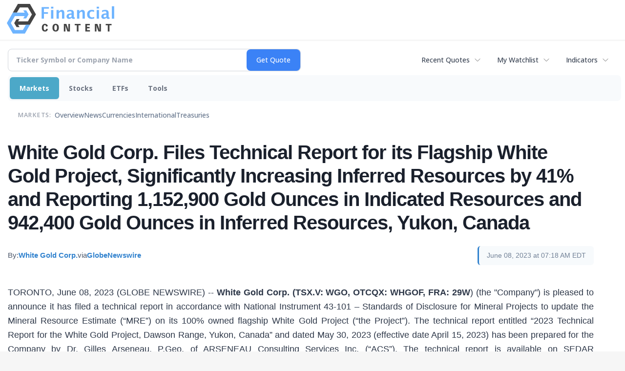

--- FILE ---
content_type: text/html; charset=UTF-8
request_url: https://markets.financialcontent.com/stocks/article/gnwcq-2023-6-8-white-gold-corp-files-technical-report-for-its-flagship-white-gold-project-significantly-increasing-inferred-resources-by-41-and-reporting-1152900-gold-ounces-in-indicated-resources-and-942400-gold-ounces-in-inferred-resources-yukon-canada
body_size: 115274
content:
<!doctype html>

<html>
 <head>
  <title>FinancialContent - White Gold Corp. Files Technical Report for its Flagship White Gold Project, Significantly Increasing Inferred Resources by 41% and Reporting 1,152,900 Gold Ounces in Indicated Resources and 942,400 Gold Ounces in Inferred Resources, Yukon, Canada</title>
  
  <meta name="viewport" content="width=device-width, initial-scale=1">
  <link rel="icon" href="https://images.financialcontent.com/investcenter/favicon.svg">
  <link rel="preconnect" href="https://fonts.googleapis.com">
  <link rel="preconnect" href="https://fonts.gstatic.com" crossorigin>
  <link rel="preconnect" href="https://pagead2.googlesyndication.com">
  <link rel="preconnect" href="//js.financialcontent.com">
  <link rel="preconnect" href="//images.financialcontent.com">
  <script type="application/ld+json">
  {
    "@context": "https://schema.org",
    "@type": "WebSite",
    "name": "FinancialContent",
    "alternateName": "FinancialContent",
    "url": "https://markets.financialcontent.com/"
  }
  </script>
  <meta property="og:site_name" content="FinancialContent">

  <script type="application/ld+json">
   {
    "@context":"https://schema.org",
    "@type":"Organization",
    "name":"FinancialContent",
    "url":"https://markets.financialcontent.com/",
    "logo":"https://images.financialcontent.com/investcenter/fcon_dark.svg",
    "sameAs":[
     "https://x.com/fincontent",
     "https://www.facebook.com/financialcontent/",
     "https://www.linkedin.com/company/financialcontent-inc.",
     "https://www.instagram.com/financialcontent_com"
    ]
   }
  </script>
  <link href="https://fonts.googleapis.com/css2?family=Open+Sans:ital,wght@0,300..800;1,300..800&display=swap" rel="stylesheet">
  <script type="text/javascript" src="//js.financialcontent.com/FCON/FCON.js"></script>
  <script async src="https://pagead2.googlesyndication.com/pagead/js/adsbygoogle.js?client=ca-pub-0441536099614536" crossorigin="anonymous"></script>
<style type="text/css">body {
 margin: 0;
 padding: 0;
 background: #F6F6F6;
}

body > * {
 box-sizing: border-box;
}

header {
 max-width: 1400px;
 margin: 0 auto 0.2em auto;
 padding: 0.5em 0;
 background: #FFF;
 display: flex;
 flex-flow: row wrap;
 align-items: center;
}

main {
 background: #FFF;
 max-width: 1400px;
 margin: 0 auto;
 padding: 1em;
}

.wrapper-logo {
 flex: 220px 0 0;
 padding: 0 14px;
}
.wrapper-logo > IMG {
 display: block;
 margin: 0 auto;
}

footer {
 line-height: 2;
 padding: 0 1em;
 color: #FFF;
 background: #444;
}
</style> 
<meta name="description" content="White Gold Corp. Files Technical Report for its Flagship White Gold Project, Significantly Increasing Inferred Resources by 41% and Reporting 1,152,900 Gold Ounces in Indicated Resources and 942,400 Gold Ounces in Inferred Resources, Yukon, Canada">
<meta name="robots" content="max-image-preview:large"><link rel="preconnect" href="https://fonts.googleapis.com">
<meta name="twitter:card" content="summary_large_image">
<meta name="twitter:title" content="White Gold Corp. Files Technical Report for its Flagship White Gold Project, Significantly Increasing Inferred Resources by 41% and Reporting 1,152,900 Gold Ounces in Indicated Resources and 942,400 Gold Ounces in Inferred Resources, Yukon, Canada">
<meta name="twitter:description" content="White Gold Corp. Files Technical Report for its Flagship White Gold Project, Significantly Increasing Inferred Resources by 41% and Reporting 1,152,900 Gold Ounces in Indicated Resources and 942,400 Gold Ounces in Inferred Resources, Yukon, Canada">
<meta name="twitter:image" content="https://ml.globenewswire.com/media/e85dca99-25d6-4f3d-934b-af63aa62e961/small/whitegold-png.png"></head>
 <body>
  <header>
   <div class="wrapper-logo">
    <a href="https://markets.financialcontent.com/stocks">
     <svg width="100%" height="100%" viewBox="0 0 807 223" xmlns="http://www.w3.org/2000/svg"
     ><g><path d="M45.227,65.333l37.694,-65.333l90.455,0l45.227,78.336l-45.227,78.336l-101.766,-0.049l0,-26.063l86.69,0l30.151,-52.224l-30.151,-52.224l-60.303,0l-22.622,39.221l-30.148,0Z" style="fill:#444;"/><path
        d="M95.401,173.849l-19.316,-30.152l19.316,-30.151l-22.368,0l-17.677,30.151l17.677,30.152l22.368,0Z"
        style="fill:#444;"/></g>
      <g><path d="M173.376,156.672l-37.694,65.333l-90.455,0l-45.227,-78.336l45.227,-78.336l101.766,0.048l0,26.064l-86.69,0l-30.152,52.224l30.152,52.224l60.303,0l22.622,-39.224l30.148,0.003Z" style="fill:#6eb4ff;"/>
       <path d="M123.201,48.156l19.317,30.152l-19.317,30.151l22.369,0l17.677,-30.151l-17.677,-30.152l-22.369,0Z"
             style="fill:#6eb4ff;"/></g>
      <path d="M261.018,110.937l0,-87.383l54.969,0l0,11.985l-36.783,0l0,26.57l30.23,0l0,12.044l-30.23,0l0,36.784l-18.186,0Z"
            style="fill:#6eb4ff;fill-rule:nonzero;"/>
      <path d="M332.267,110.937l0,-64.829l17.476,0l0,64.829l-17.476,0Zm0,-75.752l0,-14.584l17.476,0l0,14.584l-17.476,0Z"
            style="fill:#6eb4ff;fill-rule:nonzero;"/>
      <path d="M373.403,110.937l0,-64.829l17.477,0l0,12.222c5.707,-9.132 13.068,-13.698 22.082,-13.698c5.786,0 10.352,1.83 13.698,5.491c3.346,3.661 5.019,8.66 5.019,14.997l0,45.817l-17.477,0l0,-41.507c0,-7.361 -2.441,-11.041 -7.321,-11.041c-5.551,0 -10.884,3.916 -16.001,11.75l0,40.798l-17.477,0Z"
            style="fill:#6eb4ff;fill-rule:nonzero;"/>
      <path d="M486.395,103.97c-5.826,5.629 -12.065,8.443 -18.717,8.443c-5.668,0 -10.273,-1.732 -13.816,-5.196c-3.542,-3.463 -5.314,-7.951 -5.314,-13.461c0,-7.164 2.864,-12.685 8.591,-16.562c5.727,-3.877 13.924,-5.816 24.591,-5.816l4.665,0l0,-5.904c0,-6.731 -3.838,-10.096 -11.514,-10.096c-6.809,0 -13.698,1.929 -20.665,5.786l0,-12.045c7.912,-2.991 15.745,-4.487 23.5,-4.487c16.965,0 25.447,6.751 25.447,20.252l0,28.695c0,5.077 1.634,7.616 4.901,7.616c0.59,0 1.358,-0.079 2.302,-0.236l0.414,9.801c-3.7,1.102 -6.968,1.653 -9.802,1.653c-7.163,0 -11.769,-2.814 -13.816,-8.443l-0.767,0Zm0,-9.388l0,-13.166l-4.133,0c-11.297,0 -16.946,3.542 -16.946,10.627c0,2.402 0.817,4.419 2.451,6.052c1.633,1.634 3.651,2.451 6.052,2.451c4.093,0 8.285,-1.988 12.576,-5.964Z"
            style="fill:#6eb4ff;fill-rule:nonzero;"/>
      <path d="M527.531,110.937l0,-64.829l17.477,0l0,12.222c5.707,-9.132 13.068,-13.698 22.082,-13.698c5.786,0 10.352,1.83 13.698,5.491c3.346,3.661 5.019,8.66 5.019,14.997l0,45.817l-17.477,0l0,-41.507c0,-7.361 -2.441,-11.041 -7.321,-11.041c-5.55,0 -10.884,3.916 -16.001,11.75l0,40.798l-17.477,0Z"
            style="fill:#6eb4ff;fill-rule:nonzero;"/>
      <path d="M656.583,109.52c-7.243,1.929 -13.954,2.893 -20.134,2.893c-10.352,0 -18.53,-3.04 -24.532,-9.122c-6.003,-6.081 -9.004,-14.357 -9.004,-24.827c0,-10.589 3.089,-18.874 9.269,-24.858c6.18,-5.983 14.722,-8.974 25.625,-8.974c5.274,0 11.356,0.846 18.244,2.539l0,12.635c-7.164,-2.322 -12.891,-3.484 -17.181,-3.484c-5.235,0 -9.447,2.008 -12.636,6.023c-3.188,4.015 -4.782,9.348 -4.782,16c0,6.81 1.722,12.262 5.166,16.355c3.444,4.094 8.04,6.141 13.787,6.141c5.235,0 10.628,-1.142 16.178,-3.425l0,12.104Z"
            style="fill:#6eb4ff;fill-rule:nonzero;"/>
      <path d="M674.928,110.937l0,-64.829l17.477,0l0,64.829l-17.477,0Zm0,-75.752l0,-14.584l17.477,0l0,14.584l-17.477,0Z"
            style="fill:#6eb4ff;fill-rule:nonzero;"/>
      <path d="M747.83,103.97c-5.826,5.629 -12.065,8.443 -18.717,8.443c-5.668,0 -10.273,-1.732 -13.816,-5.196c-3.542,-3.463 -5.314,-7.951 -5.314,-13.461c0,-7.164 2.864,-12.685 8.591,-16.562c5.727,-3.877 13.924,-5.816 24.591,-5.816l4.665,0l0,-5.904c0,-6.731 -3.838,-10.096 -11.513,-10.096c-6.81,0 -13.698,1.929 -20.666,5.786l0,-12.045c7.912,-2.991 15.745,-4.487 23.5,-4.487c16.965,0 25.447,6.751 25.447,20.252l0,28.695c0,5.077 1.634,7.616 4.901,7.616c0.59,0 1.358,-0.079 2.302,-0.236l0.414,9.801c-3.7,1.102 -6.967,1.653 -9.802,1.653c-7.163,0 -11.769,-2.814 -13.816,-8.443l-0.767,0Zm0,-9.388l0,-13.166l-4.133,0c-11.297,0 -16.945,3.542 -16.945,10.627c0,2.402 0.816,4.419 2.45,6.052c1.633,1.634 3.651,2.451 6.052,2.451c4.093,0 8.285,-1.988 12.576,-5.964Z"
            style="fill:#6eb4ff;fill-rule:nonzero;"/>
      <rect x="788.966" y="17.708" width="17.477" height="93.229" style="fill:#6eb4ff;fill-rule:nonzero;"/>
      <path d="M294.968,186.515c-1.161,7.98 -3.628,11.173 -8.707,11.173c-5.949,0 -9.721,-8.344 -9.721,-20.097c0,-12.261 3.409,-19.081 9.286,-19.081c5.296,0 8.053,3.555 8.779,11.535l13.495,-3.047c-2.032,-11.536 -9.722,-17.92 -21.548,-17.92c-14.656,0 -23.797,11.1 -23.797,29.021c0,19.226 8.343,29.02 24.45,29.02c11.608,0 18.573,-6.021 21.693,-18.863l-13.93,-1.741Z"
            style="fill:#444;fill-rule:nonzero;"/>
      <path d="M366.722,149.078c-14.148,0 -24.088,8.706 -24.088,29.021c0,20.314 9.94,29.02 24.088,29.02c14.147,0 24.087,-8.706 24.087,-29.02c0,-20.315 -9.94,-29.021 -24.087,-29.021Zm0,48.61c-6.385,0 -9.94,-5.224 -9.94,-19.589c0,-14.366 3.555,-19.589 9.94,-19.589c6.384,0 9.939,5.223 9.939,19.589c0,14.365 -3.555,19.589 -9.939,19.589Z"
            style="fill:#444;fill-rule:nonzero;"/>
      <path d="M461.982,149.803l0,16.615c0,9.432 0.508,19.371 1.451,28.73l-0.653,0c-0.87,-3.917 -1.958,-7.835 -3.337,-11.608l-12.044,-33.737l-18.863,0l0,56.591l11.753,0l0,-15.091c0,-7.908 -0.435,-20.967 -1.378,-30.254l0.653,0c0.87,3.918 1.886,7.836 3.265,11.608l12.043,33.737l18.864,0l0,-56.591l-11.754,0Z"
            style="fill:#444;fill-rule:nonzero;"/>
      <path d="M553.543,149.803l-43.531,0l0,10.52l15.236,0l0,46.071l13.059,0l0,-46.071l15.236,0l0,-10.52Z"
            style="fill:#444;fill-rule:nonzero;"/>
      <path d="M602.878,196.599l0,-14.147l18.864,0l0,-9.432l-18.864,0l0,-13.422l20.968,0l0,-9.795l-34.027,0l0,56.591l34.68,0l0,-9.795l-21.621,0Z"
            style="fill:#444;fill-rule:nonzero;"/>
      <path d="M694.947,149.803l0,16.615c0,9.432 0.508,19.371 1.451,28.73l-0.653,0c-0.871,-3.917 -1.959,-7.835 -3.338,-11.608l-12.043,-33.737l-18.864,0l0,56.591l11.754,0l0,-15.091c0,-7.908 -0.436,-20.967 -1.379,-30.254l0.653,0c0.871,3.918 1.886,7.836 3.265,11.608l12.044,33.737l18.863,0l0,-56.591l-11.753,0Z"
            style="fill:#444;fill-rule:nonzero;"/>
      <path d="M786.507,149.803l-43.531,0l0,10.52l15.236,0l0,46.071l13.059,0l0,-46.071l15.236,0l0,-10.52Z"
            style="fill:#444;fill-rule:nonzero;"/></svg>
     </a>
   </div>
  </header>
  <main>
   
<div class="invc">
<link href="https://fonts.googleapis.com/css2?family=Open+Sans&display=swap" rel="stylesheet">


  <script src="//js.financialcontent.com/FCON/FCON.js" type="text/javascript"></script>
  <script type="text/javascript">
   FCON.initialize('//js.financialcontent.com/',true,'markets.financialcontent.com','stocks','');
  </script>
  
 <script type="text/javascript" id="dianomi_context_script" src="https://www.dianomi.com/js/contextfeed.js"></script>

<style type="text/css">.invc * {
 all: revert-layer;
}

.invc {
 clear: both;
 position: relative;
 overflow-x: visible;
}

.invc iframe {
 max-width: 100%;
}

.fc-responsive-column-group {
 display: flex;
 flex-flow: row wrap;
 margin: 0 -0.5em;
}

.fc-responsive-column-group > .fc-responsive-column-300 {
 flex: 300px 1 0;
 margin: 0 0.5em;
}
.fc-responsive-column-group .subgroup {
 padding-top: 10px;
}



/* Global Style */
 .invc H1,.invc H2,.invc H3,.invc H4,.invc H5 {
  font-family: inherit;
  font-size: inherit;
  font-weight: inherit;
  color: inherit;
  margin: 0;
  padding: 0;
  clear: none;
 }

 .invc H1 {
  font-size: 1.7em;
 }
 .invc H2 {
  font-size: 1.5em;
 }
 .invc H3 {
  font-size: 1.3em;
 }
 .invc H4 {
  font-size: 1.2em;
 }


 .invc {
  font-family: 'Open Sans', Helvetica, Arial;
  font-size: 12px;
  font-weight: normal;
  color: #000; //333;
  background: transparent;
 }

 .invc A, .invc TH, .invc TD, .invc UL, .invc SELECT, .invc INPUT {
  font-family: inherit;
  font-size: inherit;
  font-weight: inherit;
  color: inherit;
  background-color: inherit;
 }
 
 .invc .title {
  //font-family: 'Open Sans Condensed';
 }

 
 .invc A {
  color: #0466B6; 
  text-decoration: none;
  cursor: pointer;
 }
 .invc A IMG {
  border: 0px;
 }
 .invc A:hover {
  text-decoration: underline;
 }
 .invc A.nolink {
  display: inline;
  color: inherit;
  text-decoration: none;
 }
 .invc A.nolink:hover {
  text-decoration: none;
 }

 .invc A.truncate {
  height: 19px;
  overflow: hidden;
 }

 .invc .hidden {
  display:none;
 }

 .invc DIV.span {
  display: inline;
 }
 
 .invc UL, .invc LI {
  display: block;
  list-style-type: none;
  padding: 0;
  margin: 0;
 }
 
 .invc LABEL {
  font-weight: bold;
  line-height: 150%;
 }
 .invc .label, .invc TH, .invc TD, .invc UL {
  text-align: left;
  color: #444;
 }

 .invc TABLE.data TD, .invc TABLE.data TH {
  line-height: 27px;
  padding: 0px 5px 0px 5px;
  vertical-align: middle;
 }
  
  .invc TABLE.data TD {
  border-bottom: 1px solid #DDDDDD;
 }
 
  .invc TABLE.data TH {
  font-weight: bold;
  border-bottom: 1px solid #999999;
 }
 
 .invc TABLE.data TD A, .invc TABLE.data TH A{
  line-height: 27px;
 }
 
 .invc .clearfix:after {
  content: "."; 
  display: block; 
  height: 0; 
  font-size:0; 
  clear: both; 
  visibility:hidden; 
 }
 .invc .clearfix {
  display: inline-block;
 }
 .invc .clearfix {
  display: block; 
  clear: both;
 }
 
/* Page Styles */
 .invc .invcadunit { 
  margin: 0 auto;
  text-align: center;
 }


/* Page Styles */
 .invc .fc-page .widget {
  display:block;
 }

/* Change Styles */
 .invc .change_positive {
  color: #007C1D !important;
 }
 .invc .change_negative {
  color: #B50000 !important;
 }

/* Arrow Styles */
 .invc .arrow {
  background-repeat: no-repeat;
  background-size: 1em auto;
  background-position: 0.3em center;
  padding-left: 1.6em;
 }
 .invc .arrow_neutral {
  background-image: url(//images.financialcontent.com/studio-6.0/arrows/material/arrow_unchanged.svg);
 } 
 .invc .arrow_up {
  background-image: url(//images.financialcontent.com/studio-6.0/arrows/material/arrow_up.svg);
 } 
 .invc .arrow_down {
  background-image: url(//images.financialcontent.com/studio-6.0/arrows/material/arrow_down.svg);
 }

/* Flag Styles */
 .invc TD IMG.flag {
  padding: 0px;
  vertical-align:middle;
 }
 .invc IMG.flag {
  padding: 0px;
 }
 .invc .flag {
  background-repeat: no-repeat;
  background-position: 0 3px;
  padding-left: 20px;
 } 

/* Spark Lines */
 .invc .sparkLine {
  width: 30px;
  height: 2px;
  background: #333;
 }
 .invc .spark {
  font-size: 26px;
  margin-left: 0.7em;
  width: 4px;
  height: 4px;
  margin-top: -3px;
  background: #CCC;
 } 
 .invc .sparkUp {
  background: green;
 }
 .invc .sparkDown {
  background: red;
 } 

/* Global INPUT BUTTON SELECT STYLES */
 .invc INPUT, .invc A.button{
  display: block;
  margin: 0px;
  font-weight: bold;
 }
 
 .invc INPUT.text {
  height: 19px;
  line-height: 19px;
  color: #444;
  background: #FFFFFF;
  padding: 1px 3px 0px 3px;
  font-size:120%;
  border-color:#A6BED9;
 }
 .invc  A.button, .invc INPUT.button {
  line-height: 22px;
  margin: 0;
  color: #FFFFFF;
  background: #254F7C url(//images.financialcontent.com/studio-6.0/button/button_gradient1.png) repeat-x bottom left;
  border: 1px solid #254F7C;
  text-align:center;
  font-size: 120%;
 }  
 
 .invc INPUT.button{
  line-height: 24px;
  height: 24px;
  padding-bottom: 3px;
 }  

 .invc A.minibutton {
  background:#E7E7E7 url(//images.financialcontent.com/studio-6.0/navigation/gradient_nav1.png) repeat-x scroll left top;
  border:1px solid #D1D1D1;
  cursor:pointer;
  font-size:90%;
  font-weight:bold;
  margin:0 0 0 5px;
  padding:1px 3px 1px 3px;
  text-align:center;
  vertical-align:middle;
  line-height: 150% !important;
 }
 
 .invc SELECT {
  margin: 0px;
  padding: 3px 0px 2px 6px;
  vertical-align:bottom;
  color: #444;
  background: transparent url(//images.financialcontent.com/studio-6.0/navigation/gradient_nav1.png) repeat-x scroll left top;
  border: 1px solid #999999;
 }

 .invc .hidpi_inline {
  display: none;
 }
 .invc .hidpi_block {
  display: none;
 }
 
 @media only screen and (-webkit-min-device-pixel-ratio: 2) { 
  .invc .lodpi {
   display: none;
  }
  DIV.invc .hidpi_inline {
   display: inline;
  }
  DIV.invc .hidpi_block {
   display: block;
  }
 }



.invc * {
 all: revert-layer;
}

.invc {
 clear: both;
 position: relative;
 overflow-x: visible;
}

.invc iframe {
 max-width: 100%;
}

.fc-responsive-column-group {
 display: flex;
 flex-flow: row wrap;
 margin: 0 -0.5em;
}

.fc-responsive-column-group > .fc-responsive-column-300 {
 flex: 300px 1 0;
 margin: 0 0.5em;
}

/* fc-page layout: content + optional 300px sidebar that wraps below when tight */
.xinvc .fc-page {
 display: flex;
 flex-wrap: wrap;
 align-items: flex-start;
 gap: 16px;
}
.xinvc .fc-page__content {
 flex: 1 1 0;
 min-width: 0; /* allow flex items to shrink and prevent overflow */
}
.xinvc .fc-page__sidebar {
 flex: 0 0 300px;
 width: 300px;
 max-width: 300px;
}
/* When space is tight, place sidebar on its own row spanning full width */
@media (max-width: 1000px) {
 .xinvc .fc-page__sidebar {
  flex: 1 1 100%;
  max-width: 100%;
  width: 100%;
  order: 2; /* ensure it comes after content if necessary */
 }
 .xinvc .fc-page__content {
  order: 1;
 }
}



/* Global Style */
 .invc H1,.invc H2,.invc H3,.invc H4,.invc H5 {
  font-family: inherit;
  font-size: inherit;
  font-weight: inherit;
  color: inherit;
  margin: 0;
  padding: 0;
  clear: none;
 }

 .invc H1 {
  font-size: 1.7em;
 }
 .invc H2 {
  font-size: 1.5em;
 }
 .invc H3 {
  font-size: 1.3em;
 }
 .invc H4 {
  font-size: 1.2em;
 }


 .invc {
  font-family: 'Open Sans', Helvetica, Arial;
  font-size: 12px;
  font-weight: normal;
  color: #000; //333;
  background: transparent;
 }

 .invc A, .invc TH, .invc TD, .invc UL, .invc SELECT, .invc INPUT {
  font-family: inherit;
  font-size: inherit;
  font-weight: inherit;
  color: inherit;
  background-color: inherit;
 }
 
 .invc .title {
  //font-family: 'Open Sans Condensed';
 }

 
 .invc A {
  color: #0466B6; 
  text-decoration: none;
  cursor: pointer;
 }
 .invc A IMG {
  border: 0px;
 }
 .invc A:hover {
  text-decoration: underline;
 }
 .invc A.nolink {
  display: inline;
  color: inherit;
  text-decoration: none;
 }
 .invc A.nolink:hover {
  text-decoration: none;
 }

 .invc A.truncate {
  height: 19px;
  overflow: hidden;
 }

 .invc .hidden {
  display:none;
 }

 .invc DIV.span {
  display: inline;
 }
 
 .invc UL, .invc LI {
  display: block;
  list-style-type: none;
  padding: 0;
  margin: 0;
 }
 
 .invc LABEL {
  font-weight: bold;
  line-height: 150%;
 }
 .invc .label, .invc TH, .invc TD, .invc UL {
  text-align: left;
  color: #444;
 }

 .invc TABLE.data TD, .invc TABLE.data TH {
  line-height: 27px;
  padding: 0px 5px 0px 5px;
  vertical-align: middle;
 }
  
  .invc TABLE.data TD {
  border-bottom: 1px solid #DDDDDD;
 }
 
  .invc TABLE.data TH {
  font-weight: bold;
  border-bottom: 1px solid #999999;
 }
 
 .invc TABLE.data TD A, .invc TABLE.data TH A{
  line-height: 27px;
 }
 
 .invc .clearfix:after {
  content: "."; 
  display: block; 
  height: 0; 
  font-size:0; 
  clear: both; 
  visibility:hidden; 
 }
 .invc .clearfix {
  display: inline-block;
 }
 .invc .clearfix {
  display: block; 
  clear: both;
 }
 
/* Page Styles */
 .invc .invcadunit { 
  margin: 0 auto;
  text-align: center;
 }


/* Page Styles */
 .invc .fc-page .widget {
  display:block;
 }

/* Change Styles */
 .invc .change_positive {
  color: #007C1D !important;
 }
 .invc .change_negative {
  color: #B50000 !important;
 }

/* Arrow Styles */
 .invc .arrow {
  background-repeat: no-repeat;
  background-size: 1em auto;
  background-position: 0.3em center;
  padding-left: 1.6em;
 }
 .invc .arrow_neutral {
  background-image: url(//images.financialcontent.com/studio-6.0/arrows/material/arrow_unchanged.svg);
 } 
 .invc .arrow_up {
  background-image: url(//images.financialcontent.com/studio-6.0/arrows/material/arrow_up.svg);
 } 
 .invc .arrow_down {
  background-image: url(//images.financialcontent.com/studio-6.0/arrows/material/arrow_down.svg);
 }

/* Flag Styles */
 .invc TD IMG.flag {
  padding: 0px;
  vertical-align:middle;
 }
 .invc IMG.flag {
  padding: 0px;
 }
 .invc .flag {
  background-repeat: no-repeat;
  background-position: 0 3px;
  padding-left: 20px;
 } 

/* Spark Lines */
 .invc .sparkLine {
  width: 30px;
  height: 2px;
  background: #333;
 }
 .invc .spark {
  font-size: 26px;
  margin-left: 0.7em;
  width: 4px;
  height: 4px;
  margin-top: -3px;
  background: #CCC;
 } 
 .invc .sparkUp {
  background: green;
 }
 .invc .sparkDown {
  background: red;
 } 

/* Global INPUT BUTTON SELECT STYLES */
 .invc INPUT, .invc A.button{
  display: block;
  margin: 0px;
  font-weight: bold;
 }
 
 .invc INPUT.text {
  height: 19px;
  line-height: 19px;
  color: #444;
  background: #FFFFFF;
  padding: 1px 3px 0px 3px;
  font-size:120%;
  border-color:#A6BED9;
 }
 .invc  A.button, .invc INPUT.button {
  line-height: 22px;
  margin: 0;
  color: #FFFFFF;
  background: #254F7C url(//images.financialcontent.com/studio-6.0/button/button_gradient1.png) repeat-x bottom left;
  border: 1px solid #254F7C;
  text-align:center;
  font-size: 120%;
 }  
 
 .invc INPUT.button{
  line-height: 24px;
  height: 24px;
  padding-bottom: 3px;
 }  

 .invc A.minibutton {
  background:#E7E7E7 url(//images.financialcontent.com/studio-6.0/navigation/gradient_nav1.png) repeat-x scroll left top;
  border:1px solid #D1D1D1;
  cursor:pointer;
  font-size:90%;
  font-weight:bold;
  margin:0 0 0 5px;
  padding:1px 3px 1px 3px;
  text-align:center;
  vertical-align:middle;
  line-height: 150% !important;
 }
 
 .invc SELECT {
  margin: 0px;
  padding: 3px 0px 2px 6px;
  vertical-align:bottom;
  color: #444;
  background: transparent url(//images.financialcontent.com/studio-6.0/navigation/gradient_nav1.png) repeat-x scroll left top;
  border: 1px solid #999999;
 }

 .invc .hidpi_inline {
  display: none;
 }
 .invc .hidpi_block {
  display: none;
 }
 
 @media only screen and (-webkit-min-device-pixel-ratio: 2) { 
  .invc .lodpi {
   display: none;
  }
  DIV.invc .hidpi_inline {
   display: inline;
  }
  DIV.invc .hidpi_block {
   display: block;
  }
 }



</style>
 <script type="text/javascript">
  document.FCON.setAutoReload(600);
 </script>

 <div class="nav">
  <style type="text/css">.invc .investing-nav-2020 {
 display: flex;
 flex-flow: row wrap;
 justify-content: space-between;
 align-items: center;
 font-size: 14px;
 line-height: 1.5;
}

.invc .investing-nav-2020-getquote {
 flex: 1 1 auto;
 padding-right: 24px;
 max-width: 600px;
}

.invc .investing-nav-2020-hotlinks {
 flex: 0 0 auto;
 display: flex;
 flex-flow: row nowrap;
 gap: 24px;
}

.invc .investing-nav-2020-hotlink {
 flex: 0 0 auto;
 white-space: nowrap;
 position: relative;
}

.invc .investing-nav-2020-hotlink > a {
 display: inline-flex;
 align-items: center;
 padding: 8px 16px;
 font-weight: 500;
 color: #374151;
 text-decoration: none;
 border-radius: 6px;
 //transition: all 0.2s ease;
}

.invc .investing-nav-2020-hotlink > a:hover {
 background-color: #f3f4f6;
 color: #1f2937;
}

.invc .investing-nav-2020-hotlink > a::after {
 content: '';
 width: 16px;
 height: 16px;
 margin-left: 8px;
 background: url("data:image/svg+xml,%3csvg xmlns='http://www.w3.org/2000/svg' fill='none' viewBox='0 0 24 24' stroke-width='1.5' stroke='currentColor'%3e%3cpath stroke-linecap='round' stroke-linejoin='round' d='M19.5 8.25l-7.5 7.5-7.5-7.5'/%3e%3c/svg%3e") no-repeat center;
 background-size: contain;
 opacity: 0.6;
 //transition: transform 0.2s ease;
}

/* Search/Quote Widget */
.invc .investing-nav-2020-getquote-widget form {
 display: grid;
 grid-template-columns: 1fr auto;
 grid-template-areas: "input submit" "dropdown dropdown";
 align-items: stretch;
 border-radius: 8px;
 border: 1px solid #d1d5db;
 background: #ffffff;
 transition: border-color 0.2s ease, box-shadow 0.2s ease;
}

.invc .investing-nav-2020-getquote-widget form:focus-within {
 border-color: #3b82f6;
 box-shadow: 0 0 0 3px rgba(59, 130, 246, 0.1);
}

.invc .investing-nav-2020-getquote-widget input[type=text] {
 background: transparent;
 box-sizing: border-box;
 border: none;
 margin: 0;
 font-size: inherit;
 height: 44px;
 padding: 0 16px;
 color: #374151;
 text-transform: none;
 outline: none;
 border-radius: 0 8px 8px 0;
}

.invc .investing-nav-2020-getquote-widget input[type=text]::placeholder {
 color: #9ca3af;
}

.invc .investing-nav-2020-getquote-widget input[type=submit] {
 margin: 0;
 padding: 0 20px;
 min-width: 80px;
 font-size: inherit;
 font-weight: 500;
 height: 44px;
 background: #3b82f6;
 border: none;
 color: #ffffff;
 text-transform: none;
 cursor: pointer;
 transition: background-color 0.2s ease;

 border-radius: 8px;
}

.invc .investing-nav-2020-getquote-widget input[type=submit]:hover {
 background: #2563eb;
}

.invc .investing-nav-2020-getquote-widget .dropdown {
 grid-area: dropdown;
 display: block;
 position: relative;
}

.invc .investing-nav-2020-getquote-widget .dropdown .inner {
 position: absolute;
 top: 8px;
 left: 0;
 right: 0;
 background: #ffffff;
 border: 1px solid #e5e7eb;
 border-radius: 8px;
 box-shadow: 0 10px 15px -3px rgba(0, 0, 0, 0.1), 0 4px 6px -2px rgba(0, 0, 0, 0.05);
 z-index: 50;
}

.invc .investing-nav-2020-getquote-widget .result-header {
 font-size: 1.2em;
 font-weight: 600;
 line-height: 1.5;
 border-bottom: 1px solid #f3f4f6;
 padding: 16px;
 color: #1f2937;
}

.invc .investing-nav-2020-getquote-widget .dropdown table {
 border-collapse: collapse;
 width: 100%;
}

.invc .investing-nav-2020-getquote-widget .dropdown tr:hover td {
 background: #f9fafb;
 cursor: pointer;
}

.invc .investing-nav-2020-getquote-widget .dropdown td {
 color: #374151;
 line-height: 1.5;
 padding: 12px 16px;
 border-bottom: 1px solid #f3f4f6;
}

.invc .investing-nav-2020-getquote-widget .dropdown td:first-child {
 background: #f9fafb;
 font-weight: 500;
}

/* Menu */
.invc .investing-nav-2020-menu {
 flex: 100% 0 0;
 display: flex;
 flex-flow: row nowrap;
 background: #f8fafc;
 border-radius: 8px;
 padding: 4px;
 margin: 8px 0;
 gap: 12px;
}

.invc .investing-nav-2020-menu-item a {
 display: block;
 font-size: inherit;
 font-weight: 700;
 color: #6b7280;
 padding: 12px 20px;
 text-decoration: none;
 border-radius: 6px;
 //transition: all 0.2s ease;
 border: none;
}

.invc .investing-nav-2020-menu-item:hover a,
.invc .investing-nav-2020-menu-item.active a {
 color: #FFF;
 background: #4ca8c8;
 box-shadow: 0 1px 2px 0 rgba(0, 0, 0, 0.05);
}

.invc .investing-nav-2020-menu-final-item {
 flex: 1 0 auto;
}
.invc .investing-nav-2020-items {
 display: flex;
 flex-flow: row nowrap;
 padding: 0px 20px 15px 20px;
 gap: 32px;
 align-items: center;
}

.invc .investing-nav-2020-items .nav-level-indicator {
 color: #9ca3af;
 font-size: 0.9em;
 font-weight: 600;
 text-transform: uppercase;
 letter-spacing: 0.5px;
 flex-shrink: 0;
 padding: 12px 0;
 margin-right: 8px;
}

/* Keep existing item styles but ensure they work with the new layout */
.invc .investing-nav-2020-items-item a {
 color: #64748b;
 text-decoration: none;
 font-weight: 500;
 font-size: inherit;
 padding: 12px 0;
 position: relative;
 //transition: all 0.3s cubic-bezier(0.4, 0, 0.2, 1);
}

.invc .investing-nav-2020-items-item a::after {
 content: '';
 position: absolute;
 bottom: 0;
 left: 50%;
 width: 0;
 height: 3px;
 background: linear-gradient(90deg, #3b82f6, #06b6d4);
 border-radius: 2px;
 //transition: all 0.3s cubic-bezier(0.4, 0, 0.2, 1);
 transform: translateX(-50%);
}

.invc .investing-nav-2020-items-item:hover a {
 color: #1e293b;
 transform: translateY(-2px);
}

.invc .investing-nav-2020-items-item:hover a::after {
 width: 100%;
}

.invc .investing-nav-2020-items-item.active a {
 color: #3b82f6;
 font-weight: 600;
}

.invc .investing-nav-2020-items-item.active a::after {
 width: 100%;
 background: linear-gradient(90deg, #3b82f6, #06b6d4);
 box-shadow: 0 2px 8px rgba(59, 130, 246, 0.3);
}

.invc .investing-nav-2020 .fcadunit {
 flex: 100% 0 1;
}

/* Dropdown Items */
.invc .investing-nav-2020 .drop_items {
 position: absolute;
 top: 100%;
 left: 0;
 min-width: 200px;
 z-index: 1000;
 background: #ffffff;
 border: 1px solid #e5e7eb;
 border-radius: 8px;
 box-shadow: 0 10px 15px -3px rgba(0, 0, 0, 0.1), 0 4px 6px -2px rgba(0, 0, 0, 0.05);
 padding: 8px 0;
 margin-top: 4px;
}

.invc .investing-nav-2020 .drop_items div {
 padding: 0;
}

.invc .investing-nav-2020 .drop_items a {
 display: block;
 padding: 12px 16px;
 color: #374151;
 text-decoration: none;
 font-weight: 500;
 background: none !important;
 transition: background-color 0.2s ease;
}

.invc .investing-nav-2020 .drop_items a:hover {
 background-color: #f9fafb !important;
 color: #1f2937;
}

.invc .investing-nav-2020 .drop_items .morelink a {
 border-top: 1px solid #f3f4f6;
 font-weight: 600;
 color: #3b82f6;
}

/* Responsive Design */
@media (max-width: 768px) {
 .invc .investing-nav-2020 {
  flex-direction: column;
  align-items: stretch;
  font-size: 0.9em;
 }

 .invc .investing-nav-2020-getquote {
  padding-right: 0;
  max-width: none;
  margin-bottom: 16px;
 }

 .invc .investing-nav-2020-hotlinks {
  flex-wrap: wrap;
  gap: 12px;
  margin-bottom: 16px;
 }

 .invc .investing-nav-2020-menu {
  margin-top: 8px;
  flex-wrap: wrap;
 }

 .invc .investing-nav-2020-items {
  flex-wrap: wrap;
  gap: 16px;
 }

 .invc .investing-nav-2020-items .nav-level-indicator {
  display: none;
 }
}</style><div class="investing-nav-2020">
 <div class="investing-nav-2020-getquote">
  <div class="investing-nav-2020-getquote-widget" id="investingnav_tickerbox"></div>
 </div>
 <div class="investing-nav-2020-hotlinks">
  <div class="investing-nav-2020-hotlink">
   <a class="drop" hoverMenu="_next" href="https://markets.financialcontent.com/stocks/user/recentquotes">Recent Quotes</a>
   <div class="drop_items" style="display:none">
    <div class="morelink clearfix"><a href="https://markets.financialcontent.com/stocks/user/recentquotes">View Full List</a></div>
   </div>
  </div>
  <div class="investing-nav-2020-hotlink">
   <a class="drop" hoverMenu="_next" href="https://markets.financialcontent.com/stocks/user/watchlist">My Watchlist</a>
   <div class="drop_items" style="display:none">
    <div class="morelink clearfix"><a href="https://markets.financialcontent.com/stocks/user/watchlist">Create Watchlist</a></div>
   </div>
  </div>
  <div class="investing-nav-2020-hotlink">
   <a class="drop" hoverMenu="_next">Indicators</a>
   <div class="drop_items" style="display:none">
    <div class="clearfix"><a href="https://markets.financialcontent.com/stocks/quote?Symbol=DJI%3ADJI">DJI</a></div>
    <div class="clearfix"><a href="https://markets.financialcontent.com/stocks/quote?Symbol=NQ%3ACOMP">Nasdaq Composite</a></div>
    <div class="clearfix"><a href="https://markets.financialcontent.com/stocks/quote?Symbol=CBOE%3ASPX">Standard &amp; Poors 500</a></div>
    <div class="clearfix"><a href="https://markets.financialcontent.com/stocks/quote?Symbol=CY%3AGOLD">Gold</a></div>
    <div class="clearfix"><a href="https://markets.financialcontent.com/stocks/quote?Symbol=CY%3AOIL">Crude Oil</a></div>
   </div>
  </div>
 </div>
 <div class="investing-nav-2020-menu">
  <div class="investing-nav-2020-menu-item active" hoverable="true"><a href="https://markets.financialcontent.com/stocks/markets">Markets</a></div>
  <div class="investing-nav-2020-menu-item " hoverable="true"><a href="https://markets.financialcontent.com/stocks/stocks">Stocks</a></div>
  <div class="investing-nav-2020-menu-item " hoverable="true"><a href="https://markets.financialcontent.com/stocks/funds">ETFs</a></div>
  <div class="investing-nav-2020-menu-item " hoverable="true"><a href="https://markets.financialcontent.com/stocks/user/login">Tools</a></div>
  <div class="investing-nav-2020-menu-final-item"></div>
 </div>
 <div class="investing-nav-2020-items">
  <div class="nav-level-indicator">Markets:</div>
  <div class="investing-nav-2020-items-item ">
   <a href="https://markets.financialcontent.com/stocks/markets">Overview</a>
  </div>
  <div class="investing-nav-2020-items-item ">
   <a href="https://markets.financialcontent.com/stocks/markets/news">News</a>
  </div>
  <div class="investing-nav-2020-items-item ">
   <a href="https://markets.financialcontent.com/stocks/currencies">Currencies</a>
  </div>
  <div class="investing-nav-2020-items-item ">
   <a href="https://markets.financialcontent.com/stocks/markets/international">International</a>
  </div>
  <div class="investing-nav-2020-items-item ">
   <a href="https://markets.financialcontent.com/stocks/markets/treasury">Treasuries</a>
  </div>
  <div class="investing-nav-2020-items-final-item"></div>
 </div>
</div>
<script type="text/javascript">
 document.FCON.loadLibraryImmediately('Hover');
 document.FCON.loadLibraryImmediately('QuoteAPI');
 document.FCON.loadLibraryImmediatelyCallback('TickerBox2020',
  function () {
   var opts = {};
   document.FCON.TickerBox2020.create(document.getElementById("investingnav_tickerbox"), opts);
  }
 );
</script>


 </div>

 <div class="fc-page ">
<div class="widget">
 
<style type="text/css">.newsrpm-article {
 display: flex;
 flex-flow: row wrap;
 justify-content: space-between;
 max-width: 1200px;
 //margin: 0 auto;
 padding: 1rem 0;
 //background: #ffffff;
 //border-radius: 12px;
 //box-shadow: 0 4px 20px rgba(0, 0, 0, 0.08);
 font-family: -apple-system, BlinkMacSystemFont, 'Segoe UI', Roboto, 'Helvetica Neue', Arial, sans-serif;
 line-height: 1.6;
 color: #2c3e50;
}

.newsrpm-article > h1 {
 flex: 100% 0 0;
 font-size: clamp(1.8rem, 4vw, 2.5rem);
 font-weight: 700;
 margin: 0 0 1.5rem 0;
 line-height: 1.2;
 color: #1a202c;
 letter-spacing: -0.025em;
}

.newsrpm-article > .author {
 flex: auto 1 0;
 font-size: 0.95rem;
 font-weight: 500;
 margin: 0 0 1rem 0;
 max-width: 95%;
 color: #4a5568;
 display: flex;
 align-items: center;
 gap: 0.5rem;
}

.newsrpm-article > .author a {
 color: #3182ce;
 text-decoration: none;
 font-weight: 600;
 transition: color 0.2s ease;
}

.newsrpm-article > .author a:hover {
 color: #2c5aa0;
 text-decoration: underline;
}

.newsrpm-article > .date {
 flex: auto 0 1;
 font-size: 0.9rem;
 font-weight: 500;
 margin: 0 0 1rem 0;
 color: #718096;
 padding: 0.5rem 1rem;
 background: #f7fafc;
 border-radius: 6px;
 border-left: 3px solid #3182ce;
}

.newsrpm-article > .body {
 flex: 1 0 100%;
 line-height: 1.7;
 font-size: 1.1rem;
 margin-top: 0.5rem;
 color: #2d3748;
}

.newsrpm-article > .body p {
 margin-bottom: 1.5rem;
}

.newsrpm-article > .body li {
 display: list-item;
 list-style-type: disc;
 margin-left: 2rem;
 margin-bottom: 0.5rem;
 color: #4a5568;
}

.newsrpm-article > .body ol li {
 list-style-type: decimal;
}

.newsrpm-article > .body ul {
 margin-bottom: 1.5rem;
}

.newsrpm-article > .body ol {
 margin-bottom: 1.5rem;
}

.xnewsrpm-article > .body figure {
 float: right;
 margin: 0 0 2rem 2rem;
 padding: 1rem;
 background: #f8f9fa;
 border-radius: 8px;
 box-shadow: 0 2px 8px rgba(0, 0, 0, 0.1);
}

.newsrpm-article .related-stocks .label {
 font-weight: 600;
 line-height: 2;
 color: #2d3748;
 font-size: 1.1rem;
 margin-bottom: 0.5rem;
}

.newsrpm-article .related-stocks .tickers {
 width: 100%;
 border: 2px solid #e2e8f0;
 border-radius: 8px;
 display: flex;
 flex-flow: row wrap;
 line-height: 1.8;
 padding: 1rem;
 background: #f8f9fa;
 gap: 0.5rem;
}

.newsrpm-article .related-stocks .tickers a {
 background: url("//images.financialcontent.com/studio-6.0/icons/16x16/line-chart.png") no-repeat scroll left center transparent;
 padding: 0.5rem 0.75rem 0.5rem 2rem;
 margin: 0;
 flex: auto 0 0;
 text-decoration: none;
 color: #3182ce;
 font-weight: 500;
 border-radius: 6px;
 background-color: #ffffff;
 border: 1px solid #e2e8f0;
 transition: all 0.2s ease;
}

.newsrpm-article .related-stocks .tickers a:hover {
 background-color: #ebf8ff;
 border-color: #3182ce;
 transform: translateY(-1px);
 box-shadow: 0 2px 4px rgba(0, 0, 0, 0.1);
}

.newsrpm-article img {
 padding: 0;
 margin: 0;
 max-width: min(100%,80ch);
 height: auto;
 border-radius: 8px;
 object-fit: cover;
 box-shadow: 0 4px 12px rgba(0, 0, 0, 0.1);
}

/* Responsive improvements */
@media (max-width: 768px) {
 .newsrpm-article {
  //padding: 1.5rem;
  //margin: 1rem;
  border-radius: 8px;
 }

 .newsrpm-article > .body figure {
  float: none;
  margin: 1.5rem 0;
  width: 100%;
 }

 .newsrpm-article > .author,
 .newsrpm-article > .date {
  flex: 100% 0 0;
 }

 .newsrpm-article > .body {
  font-size: 1rem;
 }
}

/* Dark mode support */
/*
@media (prefers-color-scheme: dark) {
 .newsrpm-article {
  background: #1a202c;
  color: #e2e8f0;
  box-shadow: 0 4px 20px rgba(0, 0, 0, 0.3);
 }

 .newsrpm-article > h1 {
  color: #f7fafc;
 }

 .newsrpm-article > .author {
  color: #cbd5e0;
 }

 .newsrpm-article > .date {
  background: #2d3748;
  color: #a0aec0;
 }

 .newsrpm-article > .body figure {
  background: #2d3748;
 }

 .newsrpm-article .related-stocks .tickers {
  background: #2d3748;
  border-color: #4a5568;
 }

 .newsrpm-article .related-stocks .tickers a {
  background-color: #374151;
  border-color: #4a5568;
  color: #60a5fa;
 }
}*/</style>

<article class="newsrpm-article" itemscope itemtype="http://schema.org/Article">
 <script type="application/ld+json">{"datePublished":"2023-06-08T11:18:07.000Z","@context":"https://schema.org","mainEntityOfPage":{"@type":"WebPage","@id":"https://markets.financialcontent.com/stocks/article/[base64]"},"dateModified":"2023-06-08T11:18:07.000Z","headline":"White Gold Corp. Files Technical Report for its Flagship White Gold Project, Significantly Increasing Inferred Resources by 41% and Reporting 1,152,900 Gold Ounces in Indicated Resources and 942,400 Gold Ounces in Inferred Resources, Yukon, Canada","image":["https://ml.globenewswire.com/media/e85dca99-25d6-4f3d-934b-af63aa62e961/small/whitegold-png.png"],"@type":"NewsArticle"}</script>
 <h1 class="title" itemprop="name">White Gold Corp. Files Technical Report for its Flagship White Gold Project, Significantly Increasing Inferred Resources by 41% and Reporting 1,152,900 Gold Ounces in Indicated Resources and 942,400 Gold Ounces in Inferred Resources, Yukon, Canada</h1>
 <div class="author">
  By:
  <a href="https://markets.financialcontent.com/stocks/news/publisher/white%20gold%20corp." itemprop="author" itemscope itemtype="http://schema.org/Organization"><span itemprop="name">White Gold Corp.</span></a> via
  <a href="https://markets.financialcontent.com/stocks/news/provider/gnwcq" itemprop="publisher" itemscope itemtype="http://schema.org/Organization"><span itemprop="name">GlobeNewswire</span></a>
 </div>
 <div class="date" itemprop="datePublished">June 08, 2023 at 07:18 AM EDT</div>
 <div class="body" id="news_body">
  <style></style>
  <div itemprop="articleBody">
  <article>
      <link type="text/css" rel="stylesheet" href="https://www.globenewswire.com/styles/gnw_nitf.css"><p align="justify">TORONTO, June  08, 2023  (GLOBE NEWSWIRE) -- <strong>White Gold Corp. (TSX.V: WGO, OTCQX: WHGOF, FRA: 29W</strong>) (the "Company") is pleased to announce it has filed a technical report in accordance with National Instrument 43-101 – Standards of Disclosure for Mineral Projects to update the Mineral Resource Estimate (“MRE”) on its 100% owned flagship White Gold Project (“the Project”). The technical report entitled “2023 Technical Report for the White Gold Project, Dawson Range, Yukon, Canada” and dated May 30, 2023 (effective date April 15, 2023) has been prepared for the Company by Dr. Gilles Arseneau, P.Geo. of ARSENEAU Consulting Services Inc. (“ACS”). The technical report is available on SEDAR (www.sedar.com) under the Company’s issuer profile.<br></p>  <p align="justify">The Project is located approximately 95 km south of Dawson City in west-central Yukon, Canada, and comprises 16 million tonnes averaging 2.23 g/t Au for 1,152,900 ounces of gold in the Indicated Resource category and 19 million tonnes averaging 1.54 g/t Au for 942,400 ounces of gold in the Inferred Resource category. Gold mineralization at the project remains open for expansion along strike and at depth, and opportunities exist to upgrade a significant portion of Inferred Resources to Indicated. Exploration programs supporting the MRE have been backed by partners Agnico Eagle Mines Limited (TSX: AEM, <a href="https://markets.financialcontent.com/stocks/quote?Symbol=NY%3AAEM">NYSE: AEM</a>) and Kinross Gold Corporation (TSX: K, <a href="https://markets.financialcontent.com/stocks/quote?Symbol=NY%3AKGC">NYSE: KGC</a>).</p>  <p align="justify">“We are very pleased with the significant increase in our mineral resources, which remains open for expansion, ranking the White Gold Project amongst the largest primarily open pit deposits at such high grades in Canada owned by an exploration company. We look forward to continuing exploration on our district scale land package in the prolific White Gold District which hosts several multi-million-ounce deposits along with an extensive history of placer gold production. This updated and increased resource is a testament to the success of our technical team and the effectiveness of our systematic data driven exploration methodologies in exploring and demonstrating the expansiveness of gold mineralization in the White Gold District,” stated David D’Onofrio, CEO.</p>  <p align="justify"><strong>Highlights:</strong></p>  <ul type="disc"><li style="margin-bottom:10pt; text-align:justify;">Updated MRE includes four gold deposits (Figures 1-5) – Golden Saddle, Arc, Ryan’s Surprise and VG, within 12 km of each other, and comprises: <ul type="circle"><li style="margin-bottom:10pt; text-align:justify;">16.11 million tonnes of Indicated Resources averaging 2.23 grams per tonne gold for 1.153 million ounces of gold, representing 55% of total resources.</li><li style="margin-bottom:10pt; text-align:justify;">18.99 million tonnes of Inferred Resources averaging 1.54 grams per tonne gold for 0.942 million ounces of gold, representing 45% of total resources.</li></ul> </li><li style="margin-bottom:10pt; text-align:justify;">Updated MRE includes a maiden resource estimate for the Ryan’s Surprise deposit with an Inferred Resource of 227,700 ounces of gold averaging 1.97 grams per tonne gold.</li><li style="margin-bottom:10pt; text-align:justify;">The Ryan’s Surprise deposit is located 1.5 km west of the Golden Saddle and Arc deposits, and along the Ryan’s Trend, a 6.5 km long gold-arsenic geochemical anomaly which hosts additional prospective gold targets.</li><li style="margin-bottom:10pt; text-align:justify;">Inferred Mineral Resources have increased by 41% compared to previous MRE’s for the Golden Saddle and Arc deposits<sup>(</sup><sup>1)</sup> in 2020 and the VG deposit<sup>(2)</sup> in 2021.</li><li style="margin-bottom:10pt; text-align:justify;">94% of the resources are near surface, with open-pittable Indicated Resources of 1.125 million ounces of gold averaging 2.20 grams per tonne gold and open-pittable Inferred Resources of 0.853 million ounces of gold averaging 1.46 grams per tonne gold.</li><li style="margin-bottom:10pt; text-align:justify;">Mineralization remains open along strike and down dip, with opportunities to further expand and upgrade resources in addition to multiple underexplored targets in close proximity to the deposits.</li><li style="margin-bottom:10pt; text-align:justify;">The Company is currently planning its fully funded 2023 exploration program, focusing on recent high-grade gold discoveries and undrilled targets with details to be announced in due course.<br></li></ul>  <p align="justify">Maps accompanying this news release can be found at <a href="https://www.globenewswire.com/Tracker?data=iA0_bl7HPFIxMaE2g1A79sFRwVS9Ow4By1m_g9L8312YgpgpehBeUu-X9-47V6fn21YqaCBx_QNsyyOOEwKLcv3YrAufc9a2qUEoLHkWKNdRzqve8Z-p-y5q6c9fMoET9jLWRPqPmwVOdEBwlNI7qh79CjJhwVIDcSkwp1-XKAUDTRTuCT5MW5W5SzNw1MVq" rel="nofollow" target="_blank">https://whitegoldcorp.ca/investors/exploration-highlights/</a>.</p>  <p align="justify"><strong>Mineral Resource Estimate Details</strong></p> <table style="border-collapse: collapse; width:100%; border-collapse:collapse ;"><tr><td colspan="7" style="text-align: center ;  vertical-align: middle; vertical-align: middle ; "><strong>Table 1. White Gold Project, Yukon Territory, Mineral Resource Statement, ACS April 15, 2023.</strong></td></tr><tr><td style="border-bottom: solid black 1pt ; text-align: center ;  vertical-align: middle; vertical-align: middle ; "> </td><td style="border-bottom: solid black 1pt ; text-align: center ;  vertical-align: middle; vertical-align: middle ; "> </td><td style="border-bottom: solid black 1pt ; text-align: center ;  vertical-align: middle; vertical-align: middle ; "> </td><td style="border-bottom: solid black 1pt ; text-align: center ;  vertical-align: middle; vertical-align: middle ; "> </td><td style="border-bottom: solid black 1pt ; text-align: center ;  vertical-align: middle; vertical-align: middle ; "> </td><td style="border-bottom: solid black 1pt ; text-align: center ;  vertical-align: middle; vertical-align: middle ; "> </td><td style="border-bottom: solid black 1pt ; text-align: center ;  vertical-align: middle; vertical-align: middle ; "> </td></tr><tr><td style="border-top: solid black 1pt ; border-right: solid black 1pt ; border-bottom: solid black 1pt ; border-left: solid black 1pt ; text-align: center ;  vertical-align: middle; vertical-align: middle ; "><strong>Area</strong></td><td style="border-top: solid black 1pt ; border-right: solid black 1pt ; border-bottom: solid black 1pt ; text-align: center ;  vertical-align: middle; vertical-align: middle ; "><strong>Type</strong></td><td style="border-top: solid black 1pt ; border-right: solid black 1pt ; border-bottom: solid black 1pt ; text-align: center ;  vertical-align: middle; vertical-align: middle ; "><strong>Classification</strong></td><td style="border-top: solid black 1pt ; border-right: solid black 1pt ; border-bottom: solid black 1pt ; text-align: center ;  vertical-align: middle; vertical-align: middle ; "><strong>Cut-off (g/t)</strong></td><td style="border-top: solid black 1pt ; border-right: solid black 1pt ; border-bottom: solid black 1pt ; text-align: center ;  vertical-align: middle; vertical-align: middle ; "><strong>Tonnes (000's)</strong></td><td style="border-top: solid black 1pt ; border-right: solid black 1pt ; border-bottom: solid black 1pt ; text-align: center ;  vertical-align: middle; vertical-align: middle ; "><strong>Grade (g/t)</strong></td><td style="border-top: solid black 1pt ; border-right: solid black 1pt ; border-bottom: solid black 1pt ; text-align: center ;  vertical-align: middle; vertical-align: middle ; "><strong>Contained Gold (oz)</strong></td></tr><tr><td rowspan="4" style="border-right: solid black 1pt ; border-bottom: solid black 1pt ; border-left: solid black 1pt ; text-align: center ;  vertical-align: middle; vertical-align: middle ; ">Golden Saddle<br><br><br><br><br><br></td><td rowspan="2" style="border-right: solid black 1pt ; border-bottom: solid black 1pt ; border-left: solid black 1pt ; text-align: center ;  vertical-align: middle; vertical-align: middle ; ">Open Pit<br><br></td><td style="border-right: solid black 1pt ; border-bottom: solid black 1pt ; text-align: center ;  vertical-align: middle; vertical-align: middle ; ">Indicated</td><td rowspan="2" style="border-right: solid black 1pt ; border-bottom: solid black 1pt ; border-left: solid black 1pt ; text-align: center ;  vertical-align: middle; vertical-align: middle ; ">0.4<br><br></td><td style="border-right: solid black 1pt ; border-bottom: solid black 1pt ; text-align: center ;  vertical-align: middle; vertical-align: middle ; ">15,241</td><td style="border-right: solid black 1pt ; border-bottom: solid black 1pt ; text-align: center ;  vertical-align: middle; vertical-align: middle ; ">2.25</td><td style="border-right: solid black 1pt ; border-bottom: solid black 1pt ; text-align: center ;  vertical-align: middle; vertical-align: middle ; ">1,103,900</td></tr><tr><td style="border-right: solid black 1pt ; border-bottom: solid black 1pt ; text-align: center ;  vertical-align: middle; vertical-align: middle ; ">Inferred</td><td style="border-right: solid black 1pt ; border-bottom: solid black 1pt ; text-align: center ;  vertical-align: middle; vertical-align: middle ; ">3,569</td><td style="border-right: solid black 1pt ; border-bottom: solid black 1pt ; text-align: center ;  vertical-align: middle; vertical-align: middle ; ">1.39</td><td style="border-right: solid black 1pt ; border-bottom: solid black 1pt ; text-align: center ;  vertical-align: middle; vertical-align: middle ; ">159,700</td></tr><tr><td rowspan="2" style="border-right: solid black 1pt ; border-bottom: solid black 1pt ; border-left: solid black 1pt ; text-align: center ;  vertical-align: middle; vertical-align: middle ; ">Underground<br><br></td><td style="border-right: solid black 1pt ; border-bottom: solid black 1pt ; text-align: center ;  vertical-align: middle; vertical-align: middle ; ">Indicated</td><td rowspan="2" style="border-right: solid black 1pt ; border-bottom: solid black 1pt ; border-left: solid black 1pt ; text-align: center ;  vertical-align: middle; vertical-align: middle ; ">2.5<br><br></td><td style="border-right: solid black 1pt ; border-bottom: solid black 1pt ; text-align: center ;  vertical-align: middle; vertical-align: middle ; ">224</td><td style="border-right: solid black 1pt ; border-bottom: solid black 1pt ; text-align: center ;  vertical-align: middle; vertical-align: middle ; ">3.86</td><td style="border-right: solid black 1pt ; border-bottom: solid black 1pt ; text-align: center ;  vertical-align: middle; vertical-align: middle ; ">27,800</td></tr><tr><td style="border-right: solid black 1pt ; border-bottom: solid black 1pt ; text-align: center ;  vertical-align: middle; vertical-align: middle ; ">Inferred</td><td style="border-right: solid black 1pt ; border-bottom: solid black 1pt ; text-align: center ;  vertical-align: middle; vertical-align: middle ; ">535</td><td style="border-right: solid black 1pt ; border-bottom: solid black 1pt ; text-align: center ;  vertical-align: middle; vertical-align: middle ; ">3.68</td><td style="border-right: solid black 1pt ; border-bottom: solid black 1pt ; text-align: center ;  vertical-align: middle; vertical-align: middle ; ">63,200</td></tr><tr><td rowspan="3" style="border-right: solid black 1pt ; border-bottom: solid black 1pt ; border-left: solid black 1pt ; text-align: center ;  vertical-align: middle; vertical-align: middle ; ">Arc<br><br><br><br></td><td rowspan="2" style="border-right: solid black 1pt ; border-bottom: solid black 1pt ; border-left: solid black 1pt ; text-align: center ;  vertical-align: middle; vertical-align: middle ; ">Open Pit<br><br></td><td style="border-right: solid black 1pt ; border-bottom: solid black 1pt ; text-align: center ;  vertical-align: middle; vertical-align: middle ; ">Indicated</td><td rowspan="2" style="border-right: solid black 1pt ; border-bottom: solid black 1pt ; border-left: solid black 1pt ; text-align: center ;  vertical-align: middle; vertical-align: middle ; ">0.4<br><br></td><td style="border-right: solid black 1pt ; border-bottom: solid black 1pt ; text-align: center ;  vertical-align: middle; vertical-align: middle ; ">642</td><td style="border-right: solid black 1pt ; border-bottom: solid black 1pt ; text-align: center ;  vertical-align: middle; vertical-align: middle ; ">1.03</td><td style="border-right: solid black 1pt ; border-bottom: solid black 1pt ; text-align: center ;  vertical-align: middle; vertical-align: middle ; ">21,200</td></tr><tr><td style="border-right: solid black 1pt ; border-bottom: solid black 1pt ; text-align: center ;  vertical-align: middle; vertical-align: middle ; ">Inferred</td><td style="border-right: solid black 1pt ; border-bottom: solid black 1pt ; text-align: center ;  vertical-align: middle; vertical-align: middle ; ">5,426</td><td style="border-right: solid black 1pt ; border-bottom: solid black 1pt ; text-align: center ;  vertical-align: middle; vertical-align: middle ; ">1.15</td><td style="border-right: solid black 1pt ; border-bottom: solid black 1pt ; text-align: center ;  vertical-align: middle; vertical-align: middle ; ">201,000</td></tr><tr><td style="border-right: solid black 1pt ; border-bottom: solid black 1pt ; border-left: solid black 1pt ; text-align: center ;  vertical-align: middle; vertical-align: middle ; ">Underground</td><td style="border-right: solid black 1pt ; border-bottom: solid black 1pt ; text-align: center ;  vertical-align: middle; vertical-align: middle ; ">Inferred</td><td style="border-right: solid black 1pt ; border-bottom: solid black 1pt ; border-left: solid black 1pt ; text-align: center ;  vertical-align: middle; vertical-align: middle ; ">2.5</td><td style="border-right: solid black 1pt ; border-bottom: solid black 1pt ; text-align: center ;  vertical-align: middle; vertical-align: middle ; ">36</td><td style="border-right: solid black 1pt ; border-bottom: solid black 1pt ; text-align: center ;  vertical-align: middle; vertical-align: middle ; ">3.23</td><td style="border-right: solid black 1pt ; border-bottom: solid black 1pt ; text-align: center ;  vertical-align: middle; vertical-align: middle ; ">3,700</td></tr><tr><td rowspan="2" style="border-right: solid black 1pt ; border-bottom: solid black 1pt ; border-left: solid black 1pt ; text-align: center ;  vertical-align: middle; vertical-align: middle ; ">Ryan<br><br></td><td style="border-right: solid black 1pt ; border-bottom: solid black 1pt ; text-align: center ;  vertical-align: middle; vertical-align: middle ; ">Open Pit</td><td style="border-right: solid black 1pt ; border-bottom: solid black 1pt ; text-align: center ;  vertical-align: middle; vertical-align: middle ; ">Inferred</td><td style="border-right: solid black 1pt ; border-bottom: solid black 1pt ; text-align: center ;  vertical-align: middle; vertical-align: middle ; ">0.4</td><td style="border-right: solid black 1pt ; border-bottom: solid black 1pt ; text-align: center ;  vertical-align: middle; vertical-align: middle ; ">3,373</td><td style="border-right: solid black 1pt ; border-bottom: solid black 1pt ; text-align: center ;  vertical-align: middle; vertical-align: middle ; ">1.89</td><td style="border-right: solid black 1pt ; border-bottom: solid black 1pt ; text-align: center ;  vertical-align: middle; vertical-align: middle ; ">205,300</td></tr><tr><td style="border-right: solid black 1pt ; border-bottom: solid black 1pt ; text-align: center ;  vertical-align: middle; vertical-align: middle ; ">Underground</td><td style="border-right: solid black 1pt ; border-bottom: solid black 1pt ; text-align: center ;  vertical-align: middle; vertical-align: middle ; ">Inferred</td><td style="border-right: solid black 1pt ; border-bottom: solid black 1pt ; text-align: center ;  vertical-align: middle; vertical-align: middle ; ">2.5</td><td style="border-right: solid black 1pt ; border-bottom: solid black 1pt ; text-align: center ;  vertical-align: middle; vertical-align: middle ; ">214</td><td style="border-right: solid black 1pt ; border-bottom: solid black 1pt ; text-align: center ;  vertical-align: middle; vertical-align: middle ; ">3.25</td><td style="border-right: solid black 1pt ; border-bottom: solid black 1pt ; text-align: center ;  vertical-align: middle; vertical-align: middle ; ">22,400</td></tr><tr><td style="border-right: solid black 1pt ; border-left: solid black 1pt ; text-align: center ;  vertical-align: middle; vertical-align: middle ; ">QV</td><td style="border-right: solid black 1pt ; text-align: center ;  vertical-align: middle; vertical-align: middle ; ">Open Pit</td><td style="border-right: solid black 1pt ; text-align: center ;  vertical-align: middle; vertical-align: middle ; ">Inferred</td><td style="border-right: solid black 1pt ; text-align: center ;  vertical-align: middle; vertical-align: middle ; ">0.4</td><td style="border-right: solid black 1pt ; text-align: center ;  vertical-align: middle; vertical-align: middle ; ">5,836</td><td style="border-right: solid black 1pt ; text-align: center ;  vertical-align: middle; vertical-align: middle ; ">1.53</td><td style="border-right: solid black 1pt ; text-align: center ;  vertical-align: middle; vertical-align: middle ; ">287,100</td></tr><tr><td style="border-top: solid black 1pt ; border-bottom: solid black 1pt ; border-left: solid black 1pt ; text-align: center ;  vertical-align: middle; vertical-align: middle ; "> </td><td style="border-top: solid black 1pt ; border-bottom: solid black 1pt ; text-align: center ;  vertical-align: middle; vertical-align: middle ; "> </td><td style="border-top: solid black 1pt ; border-bottom: solid black 1pt ; text-align: center ;  vertical-align: middle; vertical-align: middle ; "> </td><td style="border-top: solid black 1pt ; border-bottom: solid black 1pt ; text-align: center ;  vertical-align: middle; vertical-align: middle ; "> </td><td style="border-top: solid black 1pt ; border-bottom: solid black 1pt ; text-align: center ;  vertical-align: middle; vertical-align: middle ; "> </td><td style="border-top: solid black 1pt ; border-bottom: solid black 1pt ; text-align: center ;  vertical-align: middle; vertical-align: middle ; "> </td><td style="border-top: solid black 1pt ; border-right: solid black 1pt ; border-bottom: solid black 1pt ; text-align: center ;  vertical-align: middle; vertical-align: middle ; "> </td></tr><tr><td style="border-right: solid black 1pt ; border-bottom: solid black 1pt ; border-left: solid black 1pt ; text-align: center ;  vertical-align: middle; vertical-align: middle ; ">All Deposits</td><td style="border-right: solid black 1pt ; border-bottom: solid black 1pt ; text-align: center ;  vertical-align: middle; vertical-align: middle ; ">Open Pit</td><td style="border-right: solid black 1pt ; border-bottom: solid black 1pt ; text-align: center ;  vertical-align: middle; vertical-align: middle ; ">Indicated</td><td style="border-right: solid black 1pt ; border-bottom: solid black 1pt ; text-align: center ;  vertical-align: middle; vertical-align: middle ; ">0.4</td><td style="border-right: solid black 1pt ; border-bottom: solid black 1pt ; text-align: center ;  vertical-align: middle; vertical-align: middle ; ">15,883</td><td style="border-right: solid black 1pt ; border-bottom: solid black 1pt ; text-align: center ;  vertical-align: middle; vertical-align: middle ; ">2.20</td><td style="border-right: solid black 1pt ; border-bottom: solid black 1pt ; text-align: center ;  vertical-align: middle; vertical-align: middle ; ">1,125,100</td></tr><tr><td style="border-right: solid black 1pt ; border-bottom: solid black 1pt ; border-left: solid black 1pt ; text-align: center ;  vertical-align: middle; vertical-align: middle ; ">All Deposits</td><td style="border-right: solid black 1pt ; border-bottom: solid black 1pt ; text-align: center ;  vertical-align: middle; vertical-align: middle ; ">Open Pit</td><td style="border-right: solid black 1pt ; border-bottom: solid black 1pt ; text-align: center ;  vertical-align: middle; vertical-align: middle ; ">Inferred</td><td style="border-right: solid black 1pt ; border-bottom: solid black 1pt ; text-align: center ;  vertical-align: middle; vertical-align: middle ; ">0.4</td><td style="border-right: solid black 1pt ; border-bottom: solid black 1pt ; text-align: center ;  vertical-align: middle; vertical-align: middle ; ">18,203</td><td style="border-right: solid black 1pt ; border-bottom: solid black 1pt ; text-align: center ;  vertical-align: middle; vertical-align: middle ; ">1.46</td><td style="border-right: solid black 1pt ; border-bottom: solid black 1pt ; text-align: center ;  vertical-align: middle; vertical-align: middle ; ">853,100</td></tr><tr><td style="border-right: solid black 1pt ; border-bottom: solid black 1pt ; border-left: solid black 1pt ; text-align: center ;  vertical-align: middle; vertical-align: middle ; ">All Deposits</td><td style="border-right: solid black 1pt ; border-bottom: solid black 1pt ; text-align: center ;  vertical-align: middle; vertical-align: middle ; ">Underground</td><td style="border-right: solid black 1pt ; border-bottom: solid black 1pt ; text-align: center ;  vertical-align: middle; vertical-align: middle ; ">Indicated</td><td style="border-right: solid black 1pt ; border-bottom: solid black 1pt ; text-align: center ;  vertical-align: middle; vertical-align: middle ; ">2.5</td><td style="border-right: solid black 1pt ; border-bottom: solid black 1pt ; text-align: center ;  vertical-align: middle; vertical-align: middle ; ">224</td><td style="border-right: solid black 1pt ; border-bottom: solid black 1pt ; text-align: center ;  vertical-align: middle; vertical-align: middle ; ">3.86</td><td style="border-right: solid black 1pt ; border-bottom: solid black 1pt ; text-align: center ;  vertical-align: middle; vertical-align: middle ; ">27,800</td></tr><tr><td style="border-right: solid black 1pt ; border-bottom: solid black 1pt ; border-left: solid black 1pt ; text-align: center ;  vertical-align: middle; vertical-align: middle ; ">All Deposits</td><td style="border-right: solid black 1pt ; border-bottom: solid black 1pt ; text-align: center ;  vertical-align: middle; vertical-align: middle ; ">Underground</td><td style="border-right: solid black 1pt ; border-bottom: solid black 1pt ; text-align: center ;  vertical-align: middle; vertical-align: middle ; ">Inferred</td><td style="border-right: solid black 1pt ; border-bottom: solid black 1pt ; text-align: center ;  vertical-align: middle; vertical-align: middle ; ">2.5</td><td style="border-right: solid black 1pt ; border-bottom: solid black 1pt ; text-align: center ;  vertical-align: middle; vertical-align: middle ; ">785</td><td style="border-right: solid black 1pt ; border-bottom: solid black 1pt ; text-align: center ;  vertical-align: middle; vertical-align: middle ; ">3.54</td><td style="border-right: solid black 1pt ; border-bottom: solid black 1pt ; text-align: center ;  vertical-align: middle; vertical-align: middle ; ">89,300</td></tr><tr><td style="border-right: solid black 1pt ; border-bottom: solid black 1pt ; border-left: solid black 1pt ; text-align: center ;  vertical-align: middle; vertical-align: middle ; "><strong>All Deposits</strong></td><td style="border-right: solid black 1pt ; border-bottom: solid black 1pt ; text-align: center ;  vertical-align: middle; vertical-align: middle ; "><strong>Total</strong></td><td style="border-right: solid black 1pt ; border-bottom: solid black 1pt ; text-align: center ;  vertical-align: middle; vertical-align: middle ; "><strong>Indicated</strong></td><td style="border-right: solid black 1pt ; border-bottom: solid black 1pt ; text-align: center ;  vertical-align: middle; vertical-align: middle ; "> </td><td style="border-right: solid black 1pt ; border-bottom: solid black 1pt ; text-align: center ;  vertical-align: middle; vertical-align: middle ; "><strong>16,107</strong></td><td style="border-right: solid black 1pt ; border-bottom: solid black 1pt ; text-align: center ;  vertical-align: middle; vertical-align: middle ; "><strong>2.23</strong></td><td style="border-right: solid black 1pt ; border-bottom: solid black 1pt ; text-align: center ;  vertical-align: middle; vertical-align: middle ; "><strong>1,152,900</strong></td></tr><tr><td style="border-right: solid black 1pt ; border-bottom: solid black 1pt ; border-left: solid black 1pt ; text-align: center ;  vertical-align: middle; vertical-align: middle ; "><strong>All Deposits</strong></td><td style="border-right: solid black 1pt ; border-bottom: solid black 1pt ; text-align: center ;  vertical-align: middle; vertical-align: middle ; "><strong>Total</strong></td><td style="border-right: solid black 1pt ; border-bottom: solid black 1pt ; text-align: center ;  vertical-align: middle; vertical-align: middle ; "><strong>Inferred</strong></td><td style="border-right: solid black 1pt ; border-bottom: solid black 1pt ; text-align: center ;  vertical-align: middle; vertical-align: middle ; "> </td><td style="border-right: solid black 1pt ; border-bottom: solid black 1pt ; text-align: center ;  vertical-align: middle; vertical-align: middle ; "><strong>18,989</strong></td><td style="border-right: solid black 1pt ; border-bottom: solid black 1pt ; text-align: center ;  vertical-align: middle; vertical-align: middle ; "><strong>1.54</strong></td><td style="border-right: solid black 1pt ; border-bottom: solid black 1pt ; text-align: center ;  vertical-align: middle; vertical-align: middle ; "><strong>942,400</strong></td></tr></table> <p align="justify">1) <em>Mineral Resources which are not Mineral Reserves do not have demonstrated economic viability. <br></em>2) <em>The estimate of Mineral Resources may be materially affected by environmental, permitting, legal, title, taxation, socio-political, marketing, or other relevant issues.</em><br>3) <em>The Inferred Mineral Resource in this estimate has a lower level of confidence than that applied to an Indicated Mineral Resource and must not be converted to a Mineral Reserve. It is reasonably expected that the majority of the Inferred Mineral Resource could be upgraded to an Indicated Mineral Resource with continued exploration.</em><br>4) <em>The Mineral Resources in this report were estimated using the Canadian Institute of Mining, Metallurgy and Petroleum (CIM), CIM Standards on Mineral Resources and Reserves, Definitions and Guidelines prepared by the CIM Standing Committee on Reserve Definitions and adopted by the CIM Council.</em><br>5) <em>Open pittable resources are constrained by GEOVIA Whittle optimized pit shells using a 0.4 g/t Au cut-of grade and are considered to have reasonable prospects for eventual economic extraction, assuming a gold price of US$1,800 per ounce, a C$:US$ exchange rate of 0.75. an open pit mining cost of CDN$3.25 per tonne, a processing and G&amp;A cost of CDN$27.50 per tonne milled, and gold recoveries of 92% for Golden Saddle, and VG, along with 85% for Arc and Ryan’s Surprise. Underground resources assume a mining cost of CDN$120/tonne.</em><br>6) <em>The following bulk density values for mineralized material were used: Golden Saddle (2.62 – 2.65 t/m</em><sup><em>3</em></sup><em>), Arc (2.55 t/m</em><sup><em>3</em></sup><em>), Ryan’s Surprise (2.63 t/m</em><sup><em>3</em></sup><em>) and VG (2.65 t/m</em><sup><em>3</em></sup><em>).</em><br>7) <em>High-grade gold assay values have been capped as follows: Golden Saddle and Arc (8 – 18 g/t Au), Ryan’s Surprise (9 g/t Au) and VG (3 – 10 g/t Au).</em><br>8) <em>The Statement of Estimates of Mineral Resources has been compiled by Mr. Gilles Arseneau, Ph.D.,P.Geo, of ARSENEAU Consulting Services (“ACS”). Mr. Arseneau has sufficient experience that is relevant to the style of mineralization and type of deposit under consideration and to the activity that he has undertaken to qualify as a Qualified Person as defined in the CIM Standards of Disclosure. </em><br>9) <em>All numbers are rounded. Overall numbers may not be exact due to rounding.</em></p>  <p align="justify">Mineralization on portions of both the Golden Saddle and Arc deposits is known to extend beyond the limits of the current resource estimate, however, the mineralization in these areas does not currently meet the criteria to be classified as Mineral Resources. Based on drilling at Golden Saddle and current geologic models, there is an estimated 10 – 12 million additional tonnes grading between 1 – 2 g/t Au of material classified as a Target for Further Exploration (“TFFE”). The reader should be cautioned that the potential quantity and grade of the TFFE is conceptual in nature. There has been insufficient drilling to define a mineral resource and it is uncertain if further exploration will result in the target being advanced to a mineral resource.</p>  <p align="justify">The current MRE for the Project was carried out by Arseneau Consulting Services (“ACS”) of Vancouver, B.C. and is reported in accordance with the guidelines of the Canadian Securities Administrators National Instrument 43-101 (“NI 43-101”) and has been estimated in conformity with generally accepted Canadian Institute of Mining, Metallurgy and Petroleum (“CIM”) “Estimation and Mineral Resource and Mineral Reserve Best Practices” guidelines. Mineral resources are not mineral reserves and do not have demonstrated economic viability.</p>  <p align="justify">The MRE presents updated estimates for the Golden Saddle and Arc deposits and the VG deposit, and a maiden estimate for the Ryan’s Surprise deposit. The MRE incorporates all diamond and reverse circulation (“RC”) drilling data completed by White Gold Corp. and previous property owners.</p>  <p align="justify">Further details on the updated MRE are provided in a Company news release dated April 25, 2023.</p>  <p><strong><strong>Qualified Persons, Technical Information and Quality Control</strong></strong></p>  <p align="justify">The MRE for the White Gold Project was prepared by Dr. Gilles Arseneau of Arseneau Consulting Services (ACS), an Independent Qualified Person (“QP”) as defined under NI 43-101, who has reviewed and approved the contents of this news release. The technical content of this news release has also been reviewed and approved by Terry Brace, P.Geo. and Vice President of Exploration for the Company who is also a QP as defined under NI 43-101 – Standards of Disclosure of Mineral Projects.</p>  <p align="justify"><strong>QA/QC</strong></p>  <p align="justify">White Gold’s drill core sampling consisted of collecting samples over 0.50 m to 2.50 m intervals (depending on lithology and style of mineralization) over the entire hole length. RC samples were collected at continuous 1.5 m intervals. All drill core was cut in half using a diamond saw, with half of the core placed in sample bags and the other half returned to the core box. Standard, blank, and duplicate samples were inserted into both the drill core and RC sample streams at regular intervals to meet a designated QA/QC sample insertion rate. All samples were organized into batches, flown via fixed-wing aircraft from camp, and transported via courier to an ISO-certified laboratory for analysis.</p>  <p align="justify"><strong><u>About White Gold Corp.</u></strong><br>The Company owns a portfolio of 17,584 quartz claims across 30 properties covering approximately 350,000 hectares representing over 40% of the Yukon’s emerging White Gold District. The Company’s flagship White Gold project hosts four near-surface gold deposits which collectively contain an estimated 1,152,900 ounces of gold in Indicated Resources and 942,400 ounces of gold in Inferred Resources<sup>(</sup><sup>1</sup><sup>)</sup>. Regional exploration work has also produced several other new discoveries and prospective targets on the Company’s claim packages which border sizable gold discoveries including the Coffee project owned by Newmont Corporation with Indicated Resources of 2.14 Moz at 1.23 g/t Au, and Inferred Resources of 0.23 Moz at 1.01 g/t Au<sup>(</sup><sup>2</sup><sup>)</sup>, and Western Copper and Gold Corporation’s Casino project which has Measured and Indicated Resources of 7.6 Blb Cu and 14.5 Moz Au and Inferred Resources of 3.3 Blb Cu and 6.6 Moz Au <sup>(</sup><sup>3</sup><sup>)</sup>. For more information visit www.whitegoldcorp.ca.</p>  <p align="justify">(1) See White Gold Corp. technical report titled “2023 Technical Report for the White Gold Project, Dawson Range, Yukon, Canada ”, Effective Date April 15, 2023, Report Date May 30, 2023, prepared by Dr. Gilles Arseneau, P.Geo., available on SEDAR.<br>(2) See Newmont Corporation news release titled “Newmont Announces Increased 2022 Mineral Reserves of 96 Million Gold Ounces and 68 Million Gold Equivalent Ounces”, dated February 23, 2023: <a href="https://www.globenewswire.com/Tracker?data=iA0_bl7HPFIxMaE2g1A79mcRKLlDWVYSXqiQYbnpwY6biGeHcCfyGdLE2JTieGyeyajDUzjWlDn-Ec98S5_z0xNcpLH0G_1s0vo4fgjCs5iK19_dXIcIbgJCxy6o1NGLytnmkwk7HK3ebbvUcVEO9oh1e-glCGat_NuHLY13FfE6WAPrzv6aLxSAXPK2vdwJ" rel="nofollow" target="_blank">https://www.newmont.com/investors/news-release/default.aspx</a>.<br>(3) See Western Copper and Gold Corporation technical report titled “Casino project, Form 43-101F1 Technical Report Feasibility Study, Yukon Canada”, Effective Date June 13, 2022, Issue Date August 8, 2022, prepared by Daniel Roth, PE, P.Eng., Mike Hester, F Aus IMM, John M. Marek, P.E., Laurie M. Tahija, MMSA-QP, Carl Schulze, P.Geo., Daniel Friedman, P.Eng., Scott Weston, P.Geo., available on SEDAR.</p>  <p align="justify"><strong><u>Cautionary Note Regarding Forward Looking Information</u></strong><br><em>This news release contains "forward-looking information" and "forward-looking statements" (collectively, "forward-looking statements") within the meaning of the applicable Canadian securities legislation. All statements, other than statements of historical fact, are forward-looking statements and are based on expectations, estimates and projections as at the date of this news release. Any statement that involves discussions with respect to predictions, expectations, beliefs, plans, projections, objectives, assumptions, future events or performance (often but not always using phrases such as "expects", or "does not expect", "is expected", "anticipates" or "does not anticipate", "plans", “proposed”, "budget", "scheduled", "forecasts", "estimates", "believes" or "intends" or variations of such words and phrases or stating that certain actions, events or results "may" or "could", "would", "might" or "will" be taken to occur or be achieved) are not statements of historical fact and may be forward-looking statements. In this news release, forward-looking statements relate, among other things, the Company’s objectives, goals and exploration activities conducted and proposed to be conducted at the Company’s properties; future growth potential of the Company, including whether any proposed exploration programs at any of the Company’s properties will be successful; exploration results; and future exploration plans and costs and financing availability.</em></p>  <p align="justify"><em>These forward-looking statements are based on reasonable assumptions and estimates of management of the Company at the time such statements were made. Actual future results may differ materially as forward-looking statements involve known and unknown risks, uncertainties and other factors which may cause the actual results, performance or achievements of the Company to materially differ from any future results, performance or achievements expressed or implied by such forward-looking statements. Such factors, among other things, include: </em><em>the expected benefits to the Company relating to the exploration conducted and proposed to be conducted at the White Gold properties; the receipt of all applicable regulatory approvals for the Offering; failure to identify any additional mineral resources or significant mineralization; the preliminary nature of metallurgical test results; uncertainties relating to the availability and costs of financing needed in the future, including to fund any exploration programs on the Company’s properties; business integration risks; fluctuations in general macroeconomic conditions; fluctuations in securities markets; fluctuations in spot and forward prices of gold, silver, base metals or certain other commodities; fluctuations in currency markets (such as the Canadian dollar to United States dollar exchange rate); change in national and local government, legislation, taxation, controls, regulations and political or economic developments; risks and hazards associated with the business of mineral exploration, development and mining (including environmental hazards, industrial accidents, unusual or unexpected formations pressures, cave-ins and flooding); inability to obtain adequate insurance to cover risks and hazards; the presence of laws and regulations that may impose restrictions on mining and mineral exploration; employee relations; relationships with and claims by local communities and indigenous populations; availability of increasing costs associated with mining inputs and labour; the speculative nature of mineral exploration and development (including the risks of obtaining necessary licenses, permits and approvals from government authorities); the unlikelihood that properties that are explored are ultimately developed into producing mines; geological factors; actual results of current and future exploration; changes in project parameters as plans continue to be evaluated; soil sampling results being preliminary in nature and are not conclusive evidence of the likelihood of a mineral deposit; title to properties; ongoing uncertainties relating to the COVID-19 pandemic; and those factors described under the heading "Risks Factors" in the Company's annual information form dated July 29, 2020 available on SEDAR. Although the forward-looking statements contained in this news release are based upon what management of the Company believes, or believed at the time, to be reasonable assumptions, the Company cannot assure shareholders that actual results will be consistent with such forward-looking statements, as there may be other factors that cause results not to be as anticipated, estimated or intended. Accordingly, readers should not place undue reliance on forward-looking statements and information. There can be no assurance that forward-looking information, or the material factors or assumptions used to develop such forward-looking information, will prove to be accurate. The Company does not undertake to release publicly any revisions for updating any voluntary forward-looking statements, except as required by applicable securities law.</em></p>  <p align="justify"><strong><em>Neither the TSXV nor its Regulation Services Provider (as that term is defined in the policies of the TSXV) accepts responsibility for the adequacy or accuracy of this news release.</em></strong></p>  <p align="justify"><strong><em>For Further Information, Please Contact:</em></strong></p>  <p align="justify"><strong>Contact Information:</strong><br>David D’Onofrio<br>Chief Executive Officer<br>White Gold Corp.<br>(647) 930-1880 <br>ir@whitegoldcorp.ca</p>  <p>Photos accompanying this announcement are available at: </p>  <p><a href="https://www.globenewswire.com/Tracker?data=[base64]" rel="nofollow" target="_blank">https://www.globenewswire.com/NewsRoom/AttachmentNg/daa2af43-0a52-46d1-a2c4-98e1dc9f1df9</a></p>  <p><a href="https://www.globenewswire.com/Tracker?data=[base64]" rel="nofollow" target="_blank">https://www.globenewswire.com/NewsRoom/AttachmentNg/087996cf-fed6-4409-ae44-c7b4e814b28b</a></p>  <p><a href="https://www.globenewswire.com/Tracker?data=[base64]" rel="nofollow" target="_blank">https://www.globenewswire.com/NewsRoom/AttachmentNg/cc68c8e2-4b18-44a1-93d7-db780dd967a2</a></p>  <p><a href="https://www.globenewswire.com/Tracker?data=[base64]" rel="nofollow" target="_blank">https://www.globenewswire.com/NewsRoom/AttachmentNg/01857b16-d9d3-4dcd-a882-cfe4514956b3</a></p>  <p><a href="https://www.globenewswire.com/Tracker?data=[base64]" rel="nofollow" target="_blank">https://www.globenewswire.com/NewsRoom/AttachmentNg/252e99dc-a886-4712-9d9a-bf0679a00a23</a></p>  <p> <br></p> <img class="__GNW8366DE3E__IMG" src="https://www.globenewswire.com/newsroom/ti?nf=ODg1NDg4MCM1NjM3MzcyIzIwOTU3NzQ="> <br><img src="https://ml.globenewswire.com/media/Mzk1NDQ1NTUtM2MxMC00OGRiLTk3ZTktMTcwOGRiMzk5MDNmLTExMDczNDU=/tiny/White-Gold-Corp-.png" referrerpolicy="no-referrer-when-downgrade"><p><a href="https://www.globenewswire.com/NewsRoom/AttachmentNg/e85dca99-25d6-4f3d-934b-af63aa62e961"><img src="https://ml.globenewswire.com/media/e85dca99-25d6-4f3d-934b-af63aa62e961/small/whitegold-png.png" border="0" width="150" height="17" alt="Primary Logo"></a></p>
    </article>
  </div>
 </div>
</article>
</div>
<div class="fc-responsive-column-group">
 <div style="flex-basis: 640px; flex-shrink: 0; flex-grow: 1; min-width: 0; margin: 0 0.5em">
  
<style type="text/css">
.invc .header-2020 {
 margin: 0.3em 0;
 
 display: flex;
 flex-flow: row nowrap;
 align-items: center;
 justify-content: space-between;
 
 font-size: 13px;
 line-height: 1.6;
}

.invc .header-2020-more {
 white-space: nowrap;
 vertical-align: middle;
 text-align: right;
 padding-right: 1.5em;
  
 font-weight: bold;  
 background:url(//images.financialcontent.com/studio-6.0/arrows/arrow_more1.png) no-repeat right 0.9em center;
}
</style><div class="header-2020">
 <h1>More News</h1>
 <a href="https://markets.financialcontent.com/stocks/markets/news/marketbeat" alt="View more More News" class="header-2020-more"  >View More</a>
</div>

  
<style type="text/css">.newsrpm-headlines1 {
 padding: 0.5em;
 font-family: -apple-system, BlinkMacSystemFont, 'Segoe UI', Roboto, 'Helvetica Neue', Arial, sans-serif;
}

.headline {
 display: flex;
 flex-flow: row nowrap;
 text-decoration: none;
 background: #ffffff;
 border-bottom: 1px solid #e2e8f0;
 margin-bottom: 0.75em;
 padding: 0.75em;
 transition: all 0.3s ease;
 color: inherit;
 font-size: 16px;
}

.headline:hover {
 transform: translateY(-2px);
 box-shadow: 0 8px 25px rgba(0, 0, 0, 0.12);
 border-color: #cbd5e0;
}

.headline .left {
 margin-right: 1em;
 display: none;
 flex: 0 0 200px;
 position: relative;
}

.headline.has-photo .left {
 display: block;
}

.headline .photo {
 position: relative;
 width: 100%;
 overflow: hidden;
 border-radius: 6px;
 //background: #f7fafc;
}

.headline .photo img {
 width: 100%;
 height: auto;
 max-height: 150px;
 object-fit: contain;
 transition: transform 0.3s ease;
}


.headline .right {
 flex: 1;
 display: flex;
 flex-direction: column;
 justify-content: space-between;
 min-width: 0;
}

.headline .title {
 margin-bottom: 0.5em;
}

.headline .title a {
 font-size: 1.1em;
 font-weight: 600;
 line-height: 1.3;
 color: #1a202c;
 text-decoration: none;
 display: block;
 margin-bottom: 0.25em;
 transition: color 0.2s ease;
}

.headline .title a:hover {
 color: #3182ce;
}

.headline .date {
 font-size: 0.8em;
 color: #718096;
 font-weight: 500;
 white-space: nowrap;
 background: #f7fafc;
 padding: 0.2rem 0.5em;
 border-radius: 3px;
 display: inline-block;
 border-left: 2px solid #e2e8f0;
}

.headline .excerpt {
 color: #4a5568;
 margin: 0.5rem 0;
 padding: 0.5rem 0 0.5rem 0.75em;
 border-left: 2px solid #e2e8f0;
 line-height: 1.5;
 font-size: 0.9em;
 background: #f8f9fa;
 border-radius: 0 4px 4px 0;
}

.headline .excerpt a {
 color: inherit;
 text-decoration: none;
}

.headline .meta {
 display: flex;
 align-items: center;
 margin: 0.25rem 0;
 font-size: 0.8em;
 color: #718096;
 gap: 0.4em;
}

.headline .meta span {
 font-weight: 600;
 color: #4a5568;
 text-transform: uppercase;
 font-size: 0.7em;
 letter-spacing: 0.05em;
}

.headline .meta a {
 color: #3182ce;
 text-decoration: none;
 font-weight: 500;
 padding: 0.15rem 0.4em;
 border-radius: 3px;
 background: #ebf8ff;
 border: 1px solid #bee3f8;
 transition: all 0.2s ease;
 font-size: 0.75em;
}

.headline .meta a:hover {
 background: #3182ce;
 color: white;
 transform: translateY(-1px);
}

.headline .meta a:after {
 content: "";
}

.headline .meta.related-tickers a {
 background: #f0fff4;
 border-color: #9ae6b4;
 color: #2f855a;
}

.headline .meta.related-tickers a:hover {
 background: #2f855a;
 color: white;
}

.headline .meta.related-tags a {
 background: #fef5e7;
 border-color: #f6e05e;
 color: #d69e2e;
}

.headline .meta.related-tags a:hover {
 background: #d69e2e;
 color: white;
}

.headline .link-arrow {
 color: #718096;
 font-size: 0.9em;
}

/* Legacy item styles */
.newsrpm-headlines1 .item {
 background: #ffffff;
 border-radius: 8px;
 margin-bottom: 0.75em;
 padding: 0.75em;
 box-shadow: 0 2px 12px rgba(0, 0, 0, 0.06);
 border: 1px solid #e2e8f0;
 transition: all 0.3s ease;
}

.newsrpm-headlines1 .item:hover {
 transform: translateY(-2px);
 box-shadow: 0 8px 25px rgba(0, 0, 0, 0.12);
 border-color: #cbd5e0;
}

.newsrpm-headlines1 .item .title a {
 font-size: 1.1em;
 font-weight: 600;
 line-height: 1.3;
 color: #1a202c;
 text-decoration: none;
 display: block;
 margin-bottom: 0.25em;
 transition: color 0.2s ease;
}

.newsrpm-headlines1 .item .title a:hover {
 color: #3182ce;
}

/* Legacy item meta row for consistency */
.newsrpm-headlines1 .item .meta-row {
 display: flex;
 align-items: flex-start;
 gap: 2em;
 margin: 0.5rem 0;
 flex-wrap: wrap;
}

.newsrpm-headlines1 .item .meta {
 margin: 0;
}

.newsrpm-headlines1 .item .meta:not(.related-channel):not(.related-tags):not(.related-tickers) {
 margin: 0.25rem 0;
}

/* Responsive design */
@media (max-width: 768px) {
 .newsrpm-headlines1 {
  padding: 0.25em;
 }

 .headline {
  flex-direction: column;
  padding: 0.5em;
  margin-bottom: 0.5em;
 }

 .headline .left {
  margin-right: 0;
  margin-bottom: 0.5em;
  flex: none;
  width: 100%;
 }

 .headline .photo {
  height: 140px;
 }

 .headline .title a {
  font-size: 1em;
 }

 .headline .meta-row {
  gap: 1em;
 }

 .headline .meta {
  flex-wrap: wrap;
  gap: 0.2em;
 }

 .headline .meta a {
  font-size: 0.7em;
  padding: 0.1rem 0.3em;
 }
}

@media (max-width: 480px) {
 .headline {
  padding: 0.5em;
 }

 .headline .title a {
  font-size: 0.95em;
 }

 .headline .photo {
  height: 120px;
 }

 .headline .meta-row {
  flex-direction: column;
  gap: 0.5em;
 }
}

/* Dark mode support */
/*
@media (prefers-color-scheme: dark) {
 .headline,
 .newsrpm-headlines1 .item {
  background: #1a202c;
  border-color: #2d3748;
  color: #e2e8f0;
 }

 .headline:hover,
 .newsrpm-headlines1 .item:hover {
  border-color: #4a5568;
  box-shadow: 0 8px 25px rgba(0, 0, 0, 0.3);
 }

 .headline .title a,
 .newsrpm-headlines1 .item .title a {
  color: #f7fafc;
 }

 .headline .title a:hover,
 .newsrpm-headlines1 .item .title a:hover {
  color: #63b3ed;
 }

 .headline .date {
  background: #2d3748;
  color: #a0aec0;
  border-left-color: #4a5568;
 }

 .headline .excerpt {
  background: #2d3748;
  color: #cbd5e0;
  border-left-color: #4a5568;
 }

 .headline .meta {
  color: #a0aec0;
 }

 .headline .meta span {
  color: #cbd5e0;
 }

 .headline .meta a {
  background: #2d3748;
  border-color: #4a5568;
  color: #63b3ed;
 }

 .headline .meta.related-tickers a {
  background: #1a2e1a;
  border-color: #2d4a2d;
  color: #68d391;
 }

 .headline .meta.related-tags a {
  background: #2d2a1a;
  border-color: #4a442d;
  color: #f6e05e;
 }
}*/

/* Print styles */
@media print {
 .headline,
 .newsrpm-headlines1 .item {
  box-shadow: none;
  border: 1px solid #ccc;
  break-inside: avoid;
 }

 .headline .photo img {
  filter: grayscale(100%);
 }
}</style>
<div class="newsrpm-headlines1">

  <div class="headline linked-out has-photo">
  <div class="left">
   <div class="photo">
    <img src="https://cdn.newsrpm.com/image/276120?maxWidth=300" alt="News headline image" style="visibility: hidden" onLoad="this.style.visibility = 'visible'">
   </div>
  </div>
  <div class="right">
   <div class="title">
    <a target="_blank" title="D.R. Horton Stock Tests Support Following Earnings Report" href="https://www.marketbeat.com/originals/dr-horton-stock-tests-support-following-earnings-report/?utm_source=cloudquote&amp;utm_medium=cloudquote">D.R. Horton Stock Tests Support Following Earnings Report<span class="link-arrow">&nbsp;&#x2197;</span></a>
    <div class="date" itemprop="datePublished">Today 11:35 EST</div>
   </div>
   <div class="meta-row">
    <div class="meta provider"><span>Via</span> <a href="https://markets.financialcontent.com/stocks/news/provider/marketbeat">MarketBeat</a></div>
    <div class="meta related-tickers"><span>Tickers</span>
      <a href="https://markets.financialcontent.com/stocks/quote?Symbol=321%3A12915350">C</a>
      <a href="https://markets.financialcontent.com/stocks/quote?Symbol=321%3A923870">DHI</a>
      <a href="https://markets.financialcontent.com/stocks/quote?Symbol=321%3A714968">GS</a>
      <a href="https://markets.financialcontent.com/stocks/quote?Symbol=321%3A24476758">UBS</a>
      <a href="https://markets.financialcontent.com/stocks/quote?Symbol=321%3A966021">WFC</a>
    </div>
   </div>

  </div>
 </div>

  <div class="headline linked-out has-photo">
  <div class="left">
   <div class="photo">
    <img src="https://cdn.newsrpm.com/image/276056?maxWidth=300" alt="News headline image" style="visibility: hidden" onLoad="this.style.visibility = 'visible'">
   </div>
  </div>
  <div class="right">
   <div class="title">
    <a target="_blank" title="Riot Platforms: A $311M AMD Deal Changes the HPC Game" href="https://www.marketbeat.com/originals/riot-platforms-a-311m-amd-deal-changes-the-hpc-game/?utm_source=cloudquote&amp;utm_medium=cloudquote">Riot Platforms: A $311M AMD Deal Changes the HPC Game<span class="link-arrow">&nbsp;&#x2197;</span></a>
    <div class="date" itemprop="datePublished">Today 10:43 EST</div>
   </div>
   <div class="meta-row">
    <div class="meta provider"><span>Via</span> <a href="https://markets.financialcontent.com/stocks/news/provider/marketbeat">MarketBeat</a></div>
    <div class="meta related-tickers"><span>Tickers</span>
      <a href="https://markets.financialcontent.com/stocks/quote?Symbol=537%3A903491">AMD</a>
      <a href="https://markets.financialcontent.com/stocks/quote?Symbol=537%3A38788814">RIOT</a>
    </div>
   </div>

  </div>
 </div>

  <div class="headline linked-out has-photo">
  <div class="left">
   <div class="photo">
    <img src="https://cdn.newsrpm.com/image/275973?maxWidth=300" alt="News headline image" style="visibility: hidden" onLoad="this.style.visibility = 'visible'">
   </div>
  </div>
  <div class="right">
   <div class="title">
    <a target="_blank" title="Tesla Bulls vs. Bears Are Getting Loud Ahead of Earnings" href="https://www.marketbeat.com/originals/tesla-bulls-vs-bears-are-getting-loud-ahead-of-earnings/?utm_source=cloudquote&amp;utm_medium=cloudquote">Tesla Bulls vs. Bears Are Getting Loud Ahead of Earnings<span class="link-arrow">&nbsp;&#x2197;</span></a>
    <div class="date" itemprop="datePublished">Today  9:34 EST</div>
   </div>
   <div class="meta-row">
    <div class="meta provider"><span>Via</span> <a href="https://markets.financialcontent.com/stocks/news/provider/marketbeat">MarketBeat</a></div>
    <div class="meta related-tickers"><span>Tickers</span>
      <a href="https://markets.financialcontent.com/stocks/quote?Symbol=537%3A11448018">TSLA</a>
    </div>
   </div>

  </div>
 </div>

  <div class="headline linked-out has-photo">
  <div class="left">
   <div class="photo">
    <img src="https://cdn.newsrpm.com/image/275801?maxWidth=300" alt="News headline image" style="visibility: hidden" onLoad="this.style.visibility = 'visible'">
   </div>
  </div>
  <div class="right">
   <div class="title">
    <a target="_blank" title="Defense Spending Is Rising&mdash;Here Are 3 Stocks Built for Turbulent Times" href="https://www.marketbeat.com/stock-ideas/defense-spending-is-risinghere-are-3-stocks-built-for-turbulent-times/?utm_source=cloudquote&amp;utm_medium=cloudquote">Defense Spending Is Rising&mdash;Here Are 3 Stocks Built for Turbulent Times<span class="link-arrow">&nbsp;&#x2197;</span></a>
    <div class="date" itemprop="datePublished">Today  8:23 EST</div>
   </div>
   <div class="meta-row">
    <div class="meta provider"><span>Via</span> <a href="https://markets.financialcontent.com/stocks/news/provider/marketbeat">MarketBeat</a></div>
    <div class="meta related-tickers"><span>Tickers</span>
      <a href="https://markets.financialcontent.com/stocks/quote?Symbol=321%3A913253">BA</a>
      <a href="https://markets.financialcontent.com/stocks/quote?Symbol=365%3A1095306">EADSF</a>
      <a href="https://markets.financialcontent.com/stocks/quote?Symbol=321%3A22313709">LDOS</a>
      <a href="https://markets.financialcontent.com/stocks/quote?Symbol=321%3A2578172961">LHX</a>
      <a href="https://markets.financialcontent.com/stocks/quote?Symbol=321%3A351011">LMT</a>
      <a href="https://markets.financialcontent.com/stocks/quote?Symbol=321%3A2578242897">RTX</a>
    </div>
   </div>

  </div>
 </div>

  <div class="headline linked-out has-photo">
  <div class="left">
   <div class="photo">
    <img src="https://cdn.newsrpm.com/image/275677?maxWidth=300" alt="News headline image" style="visibility: hidden" onLoad="this.style.visibility = 'visible'">
   </div>
  </div>
  <div class="right">
   <div class="title">
    <a target="_blank" title="3M Earnings: Fundamentals and Capital Returns to Drive Highs in 2026" href="https://www.marketbeat.com/originals/3m-fundamentals-and-capital-returns-to-drive-highs-in-2026/?utm_source=cloudquote&amp;utm_medium=cloudquote">3M Earnings: Fundamentals and Capital Returns to Drive Highs in 2026<span class="link-arrow">&nbsp;&#x2197;</span></a>
    <div class="date" itemprop="datePublished">Today  7:12 EST</div>
   </div>
   <div class="meta-row">
    <div class="meta provider"><span>Via</span> <a href="https://markets.financialcontent.com/stocks/news/provider/marketbeat">MarketBeat</a></div>
    <div class="meta related-tickers"><span>Tickers</span>
      <a href="https://markets.financialcontent.com/stocks/quote?Symbol=321%3A1405105">MMM</a>
    </div>
   </div>

  </div>
 </div>
</div>



 </div>
 <div style="flex-basis: 300px; flex-shrink: 0; flex-grow: 1; margin: 0 0.5em">
  
<div class="header-2020">
 <h1>Recent Quotes</h1>
 <a href="https://markets.financialcontent.com/stocks/user/recentquotes" alt="View more Recent Quotes" class="header-2020-more"  >View More</a>
</div>

   <div class="cookiewatchlist1">
 
<style type="text/css"> /* Watchlist_dynamic1 CSS */ 

.invc .watchlist_dynamic1 TD.rowtitle A {
 text-align: left;
 line-height: 1.2em;
 height: 1.2em;
 overflow: hidden;
}
.invc .watchlist_dynamic1 TD {
 text-align: right;
}
.invc .watchlist_dynamic1 TD.last {
 white-space: nowrap;
}
.invc .watchlist_dynamic1 A {
 display: inline;
}

.invc .watchlist_dynamic1 .delay {
 display: inline;
 font-family: Arial, serif;
 font-size: 10px;
 font-style: italic;
 color: #444;
}
.invc .watchlist_dynamic1 TH {
 text-align: right;
 white-space: nowrap;
}
.invc .watchlist_dynamic1 TD.rowtitle {
 text-align: left;
 xwhite-space: nowrap;
}
.invc .watchlist_dynamic1 TH.rowtitle {
 text-align: left;
}
</style><div class="watchlist_dynamic1">
 <table width="100%" border="0" cellspacing="0" cellpadding="0" class="data">  
  <tr>
   <th colspan="1" class="first rowtitle">Symbol</th>
   <th class="col_price">Price</th>
   <th class="col_changecompound">Change (%)</th>
  </tr>
  <tr>
   <td class="first rowtitle">
    <a title="Quote for Amazon.com" href="https://markets.financialcontent.com/stocks/quote?Symbol=NQ%3AAMZN">AMZN</a><span class="delay">&nbsp;</span>
   </td>
   <td data-field="0_Price" class="last col_price">229.37</td>
   <td data-field="0_ChangeCompound" class="last col_changecompound"><div class="negative change_negative">-1.63 (-0.71%)</div></td>
  </tr>
  <tr>
   <td class="first rowtitle">
    <a title="Quote for Apple" href="https://markets.financialcontent.com/stocks/quote?Symbol=NQ%3AAAPL">AAPL</a><span class="delay">&nbsp;</span>
   </td>
   <td data-field="1_Price" class="last col_price">246.05</td>
   <td data-field="1_ChangeCompound" class="last col_changecompound"><div class="negative change_negative">-0.65 (-0.26%)</div></td>
  </tr>
  <tr>
   <td class="first rowtitle">
    <a title="Quote for Advanced Micro Devices, Inc. - Common Stock" href="https://markets.financialcontent.com/stocks/quote?Symbol=NQ%3AAMD">AMD</a><span class="delay">&nbsp;</span>
   </td>
   <td data-field="2_Price" class="last col_price">250.36</td>
   <td data-field="2_ChangeCompound" class="last col_changecompound"><div class="positive change_positive">+18.44 (7.95%)</div></td>
  </tr>
  <tr>
   <td class="first rowtitle">
    <a title="Quote for Bank of America" href="https://markets.financialcontent.com/stocks/quote?Symbol=NY%3ABAC">BAC</a><span class="delay">&nbsp;</span>
   </td>
   <td data-field="3_Price" class="last col_price">52.38</td>
   <td data-field="3_ChangeCompound" class="last col_changecompound"><div class="positive change_positive">+0.28 (0.54%)</div></td>
  </tr>
  <tr>
   <td class="first rowtitle">
    <a title="Quote for Alphabet-C" href="https://markets.financialcontent.com/stocks/quote?Symbol=NQ%3AGOOG">GOOG</a><span class="delay">&nbsp;</span>
   </td>
   <td data-field="4_Price" class="last col_price">329.46</td>
   <td data-field="4_ChangeCompound" class="last col_changecompound"><div class="positive change_positive">+7.30 (2.27%)</div></td>
  </tr>
  <tr>
   <td class="first rowtitle">
    <a title="Quote for Meta Platforms, Inc. - Class A Common Stock" href="https://markets.financialcontent.com/stocks/quote?Symbol=NQ%3AMETA">META</a><span class="delay">&nbsp;</span>
   </td>
   <td data-field="5_Price" class="last col_price">610.10</td>
   <td data-field="5_ChangeCompound" class="last col_changecompound"><div class="positive change_positive">+5.98 (0.99%)</div></td>
  </tr>
  <tr>
   <td class="first rowtitle">
    <a title="Quote for Microsoft" href="https://markets.financialcontent.com/stocks/quote?Symbol=NQ%3AMSFT">MSFT</a><span class="delay">&nbsp;</span>
   </td>
   <td data-field="6_Price" class="last col_price">446.03</td>
   <td data-field="6_ChangeCompound" class="last col_changecompound"><div class="negative change_negative">-8.49 (-1.87%)</div></td>
  </tr>
  <tr>
   <td class="first rowtitle">
    <a title="Quote for NVIDIA Corp" href="https://markets.financialcontent.com/stocks/quote?Symbol=NQ%3ANVDA">NVDA</a><span class="delay">&nbsp;</span>
   </td>
   <td data-field="7_Price" class="last col_price">181.29</td>
   <td data-field="7_ChangeCompound" class="last col_changecompound"><div class="positive change_positive">+3.22 (1.81%)</div></td>
  </tr>
  <tr>
   <td class="first rowtitle">
    <a title="Quote for Oracle Corp" href="https://markets.financialcontent.com/stocks/quote?Symbol=NY%3AORCL">ORCL</a><span class="delay">&nbsp;</span>
   </td>
   <td data-field="8_Price" class="last col_price">173.26</td>
   <td data-field="8_ChangeCompound" class="last col_changecompound"><div class="negative change_negative">-6.66 (-3.70%)</div></td>
  </tr>
  <tr>
   <td class="first rowtitle">
    <a title="Quote for Tesla, Inc." href="https://markets.financialcontent.com/stocks/quote?Symbol=NQ%3ATSLA">TSLA</a><span class="delay">&nbsp;</span>
   </td>
   <td data-field="9_Price" class="last col_price">424.46</td>
   <td data-field="9_ChangeCompound" class="last col_changecompound"><div class="positive change_positive">+5.21 (1.24%)</div></td>
  </tr>
 </table>
 <script type="text/javascript">
  (function() {
   var root = document.currentScript || document.scripts[document.scripts.length - 1];
   root = root.parentNode;
  
   var quotes = [{"prevClose":"231.00","symbolId":"537:645156"},{"symbolId":"537:908440","prevClose":"246.70"},{"prevClose":"231.92","symbolId":"537:903491"},{"symbolId":"321:748628","prevClose":"52.10"},{"symbolId":"537:29798545","prevClose":"322.16"},{"prevClose":"604.12","symbolId":"537:2578305023"},{"prevClose":"454.52","symbolId":"537:951692"},{"prevClose":"178.07","symbolId":"537:994529"},{"symbolId":"321:959184","prevClose":"179.92"},{"symbolId":"537:11448018","prevClose":"419.25"}]; 
   var positions = [];   
   for (var i = 0; i < quotes.length; i++) {
    positions[quotes[i].symbolId] = i;
   }

   document.FCON.loadLibraryCallback('Format', function () {
    document.FCON.loadLibraryCallback('Streaming', function () {
     document.FCON.Streaming.watchSymbols(
      quotes.map(function(q) { return q.symbolId; }),
      function(data) {
       var symbol = data['.S'];
       var pos = positions[symbol];
      
       var prevClose = quotes[pos].prevClose;
       var price = parseFloat(data.P);
       var tradeTime = parseInt(data.T);
       var volume    = parseInt(data.V);
       
       if (! price > 0) return;
       
       var change = price - prevClose;
       var changePercent = change * 100 / price;
       var changeName = "unchanged";
       var arrowName = "arrow arrow_neutral";
       if (change > 0) {
        changeName = "positive change_positive";
        arrowName = "arrow arrow_up";
       } else if (change < 0) {
        changeName = "negative change_negative";
        arrowName = "arrow arrow_down";
       }
       divChange = "<div class='" + changeName + "'>";
       divChangeArrow = "<div class='" + arrowName + " "  + changeName + "'>";

       root.querySelector('td[data-field="' + pos + '_Price"').innerHTML = document.FCON.Format.format(price,{Type: 'number', Decimals: 2, Comma: 1, Default: '-'});;
       root.querySelector('td[data-field="' + pos + '_ChangeCompound"').innerHTML = divChange + document.FCON.Format.format(change,{Type: 'number', Decimals: 2, Plus: 1, Default: '+0.00'}) + ' (' + document.FCON.Format.format(changePercent,{Type: 'number', Decimals: 2, Plus: 1, Suffix: '%', Default: '0.00%'}) + ')</div>';
      }
     )
    });
   });
  })();
 </script>
</div>
</div>
<script type="text/javascript">
 document.FCON.loadLibraryCallback('WatchList',
  function () {
   document.FCON.recentQuotes = new WatchList('RecentStocks');
  }
 );
</script>

 </div>
</div> </div>

 <style type="text/css">.invc .attribution-2020 {
 display: flex;
 flex-flow: column;
 gap: 1.5em;
 padding: 2em 1em;
}

.invc .attribution-2020-ad {
 text-align: center;
}

.invc .attribution-2020-content {
 display: flex;
 flex-wrap: wrap;
 justify-content: space-between;
 gap: 2em;
 max-width: 1200px;
 margin: 0 auto;
 width: 100%;
}

.invc .attribution-2020-logo {
 flex: 0 0 auto;
}

.invc .attribution-2020-logo IMG {
 display: block;
 width: 200px;
 height: auto;
 object-fit: contain;
}

.invc .attribution-2020-info {
 flex: 1 1 50px;
 line-height: 1.6;
 font-size: 1.1em;
 color: #6c757d;
}

.invc .attribution-2020 .social {
 display: flex;
 gap: 0.5em;
}

.invc .attribution-2020 .social SVG {
 height: 25px;
 width: auto;
}

.invc .attribution-2020 .social A {
 color: #495057;
 padding: 8px;
 transition: color 0.2s;
}

.invc .attribution-2020 .social A:hover {
 color: #0466B6;
}

.invc .attribution-2020-copyright {
 text-align: center;
 font-size: 0.85em;
 color: #6c757d;
 padding-top: 1em;
 border-top: 1px solid #dee2e6;
}

@media (max-width: 768px) {
 .invc .attribution-2020-content {
  flex-direction: column;
  text-align: center;
 }
 
 .invc .attribution-2020-logo IMG {
  margin: 0 auto;
 }
 
 .invc .attribution-2020 .social {
  justify-content: center;
 }
}</style><div class="attribution-2020">
 <div class="attribution-2020-ad">
  
 </div>
 
 <div class="attribution-2020-content">
  <a href="https://markets.financialcontent.com/stocks" class="attribution-2020-logo">
   <svg width="100%" height="100%" viewBox="0 0 807 223" xmlns="http://www.w3.org/2000/svg"
   ><g><path d="M45.227,65.333l37.694,-65.333l90.455,0l45.227,78.336l-45.227,78.336l-101.766,-0.049l0,-26.063l86.69,0l30.151,-52.224l-30.151,-52.224l-60.303,0l-22.622,39.221l-30.148,0Z" style="fill:#444;"/><path
      d="M95.401,173.849l-19.316,-30.152l19.316,-30.151l-22.368,0l-17.677,30.151l17.677,30.152l22.368,0Z"
      style="fill:#444;"/></g>
    <g><path d="M173.376,156.672l-37.694,65.333l-90.455,0l-45.227,-78.336l45.227,-78.336l101.766,0.048l0,26.064l-86.69,0l-30.152,52.224l30.152,52.224l60.303,0l22.622,-39.224l30.148,0.003Z" style="fill:#6eb4ff;"/>
     <path d="M123.201,48.156l19.317,30.152l-19.317,30.151l22.369,0l17.677,-30.151l-17.677,-30.152l-22.369,0Z"
           style="fill:#6eb4ff;"/></g>
    <path d="M261.018,110.937l0,-87.383l54.969,0l0,11.985l-36.783,0l0,26.57l30.23,0l0,12.044l-30.23,0l0,36.784l-18.186,0Z"
          style="fill:#6eb4ff;fill-rule:nonzero;"/>
    <path d="M332.267,110.937l0,-64.829l17.476,0l0,64.829l-17.476,0Zm0,-75.752l0,-14.584l17.476,0l0,14.584l-17.476,0Z"
          style="fill:#6eb4ff;fill-rule:nonzero;"/>
    <path d="M373.403,110.937l0,-64.829l17.477,0l0,12.222c5.707,-9.132 13.068,-13.698 22.082,-13.698c5.786,0 10.352,1.83 13.698,5.491c3.346,3.661 5.019,8.66 5.019,14.997l0,45.817l-17.477,0l0,-41.507c0,-7.361 -2.441,-11.041 -7.321,-11.041c-5.551,0 -10.884,3.916 -16.001,11.75l0,40.798l-17.477,0Z"
          style="fill:#6eb4ff;fill-rule:nonzero;"/>
    <path d="M486.395,103.97c-5.826,5.629 -12.065,8.443 -18.717,8.443c-5.668,0 -10.273,-1.732 -13.816,-5.196c-3.542,-3.463 -5.314,-7.951 -5.314,-13.461c0,-7.164 2.864,-12.685 8.591,-16.562c5.727,-3.877 13.924,-5.816 24.591,-5.816l4.665,0l0,-5.904c0,-6.731 -3.838,-10.096 -11.514,-10.096c-6.809,0 -13.698,1.929 -20.665,5.786l0,-12.045c7.912,-2.991 15.745,-4.487 23.5,-4.487c16.965,0 25.447,6.751 25.447,20.252l0,28.695c0,5.077 1.634,7.616 4.901,7.616c0.59,0 1.358,-0.079 2.302,-0.236l0.414,9.801c-3.7,1.102 -6.968,1.653 -9.802,1.653c-7.163,0 -11.769,-2.814 -13.816,-8.443l-0.767,0Zm0,-9.388l0,-13.166l-4.133,0c-11.297,0 -16.946,3.542 -16.946,10.627c0,2.402 0.817,4.419 2.451,6.052c1.633,1.634 3.651,2.451 6.052,2.451c4.093,0 8.285,-1.988 12.576,-5.964Z"
          style="fill:#6eb4ff;fill-rule:nonzero;"/>
    <path d="M527.531,110.937l0,-64.829l17.477,0l0,12.222c5.707,-9.132 13.068,-13.698 22.082,-13.698c5.786,0 10.352,1.83 13.698,5.491c3.346,3.661 5.019,8.66 5.019,14.997l0,45.817l-17.477,0l0,-41.507c0,-7.361 -2.441,-11.041 -7.321,-11.041c-5.55,0 -10.884,3.916 -16.001,11.75l0,40.798l-17.477,0Z"
          style="fill:#6eb4ff;fill-rule:nonzero;"/>
    <path d="M656.583,109.52c-7.243,1.929 -13.954,2.893 -20.134,2.893c-10.352,0 -18.53,-3.04 -24.532,-9.122c-6.003,-6.081 -9.004,-14.357 -9.004,-24.827c0,-10.589 3.089,-18.874 9.269,-24.858c6.18,-5.983 14.722,-8.974 25.625,-8.974c5.274,0 11.356,0.846 18.244,2.539l0,12.635c-7.164,-2.322 -12.891,-3.484 -17.181,-3.484c-5.235,0 -9.447,2.008 -12.636,6.023c-3.188,4.015 -4.782,9.348 -4.782,16c0,6.81 1.722,12.262 5.166,16.355c3.444,4.094 8.04,6.141 13.787,6.141c5.235,0 10.628,-1.142 16.178,-3.425l0,12.104Z"
          style="fill:#6eb4ff;fill-rule:nonzero;"/>
    <path d="M674.928,110.937l0,-64.829l17.477,0l0,64.829l-17.477,0Zm0,-75.752l0,-14.584l17.477,0l0,14.584l-17.477,0Z"
          style="fill:#6eb4ff;fill-rule:nonzero;"/>
    <path d="M747.83,103.97c-5.826,5.629 -12.065,8.443 -18.717,8.443c-5.668,0 -10.273,-1.732 -13.816,-5.196c-3.542,-3.463 -5.314,-7.951 -5.314,-13.461c0,-7.164 2.864,-12.685 8.591,-16.562c5.727,-3.877 13.924,-5.816 24.591,-5.816l4.665,0l0,-5.904c0,-6.731 -3.838,-10.096 -11.513,-10.096c-6.81,0 -13.698,1.929 -20.666,5.786l0,-12.045c7.912,-2.991 15.745,-4.487 23.5,-4.487c16.965,0 25.447,6.751 25.447,20.252l0,28.695c0,5.077 1.634,7.616 4.901,7.616c0.59,0 1.358,-0.079 2.302,-0.236l0.414,9.801c-3.7,1.102 -6.967,1.653 -9.802,1.653c-7.163,0 -11.769,-2.814 -13.816,-8.443l-0.767,0Zm0,-9.388l0,-13.166l-4.133,0c-11.297,0 -16.945,3.542 -16.945,10.627c0,2.402 0.816,4.419 2.45,6.052c1.633,1.634 3.651,2.451 6.052,2.451c4.093,0 8.285,-1.988 12.576,-5.964Z"
          style="fill:#6eb4ff;fill-rule:nonzero;"/>
    <rect x="788.966" y="17.708" width="17.477" height="93.229" style="fill:#6eb4ff;fill-rule:nonzero;"/>
    <path d="M294.968,186.515c-1.161,7.98 -3.628,11.173 -8.707,11.173c-5.949,0 -9.721,-8.344 -9.721,-20.097c0,-12.261 3.409,-19.081 9.286,-19.081c5.296,0 8.053,3.555 8.779,11.535l13.495,-3.047c-2.032,-11.536 -9.722,-17.92 -21.548,-17.92c-14.656,0 -23.797,11.1 -23.797,29.021c0,19.226 8.343,29.02 24.45,29.02c11.608,0 18.573,-6.021 21.693,-18.863l-13.93,-1.741Z"
          style="fill:#444;fill-rule:nonzero;"/>
    <path d="M366.722,149.078c-14.148,0 -24.088,8.706 -24.088,29.021c0,20.314 9.94,29.02 24.088,29.02c14.147,0 24.087,-8.706 24.087,-29.02c0,-20.315 -9.94,-29.021 -24.087,-29.021Zm0,48.61c-6.385,0 -9.94,-5.224 -9.94,-19.589c0,-14.366 3.555,-19.589 9.94,-19.589c6.384,0 9.939,5.223 9.939,19.589c0,14.365 -3.555,19.589 -9.939,19.589Z"
          style="fill:#444;fill-rule:nonzero;"/>
    <path d="M461.982,149.803l0,16.615c0,9.432 0.508,19.371 1.451,28.73l-0.653,0c-0.87,-3.917 -1.958,-7.835 -3.337,-11.608l-12.044,-33.737l-18.863,0l0,56.591l11.753,0l0,-15.091c0,-7.908 -0.435,-20.967 -1.378,-30.254l0.653,0c0.87,3.918 1.886,7.836 3.265,11.608l12.043,33.737l18.864,0l0,-56.591l-11.754,0Z"
          style="fill:#444;fill-rule:nonzero;"/>
    <path d="M553.543,149.803l-43.531,0l0,10.52l15.236,0l0,46.071l13.059,0l0,-46.071l15.236,0l0,-10.52Z"
          style="fill:#444;fill-rule:nonzero;"/>
    <path d="M602.878,196.599l0,-14.147l18.864,0l0,-9.432l-18.864,0l0,-13.422l20.968,0l0,-9.795l-34.027,0l0,56.591l34.68,0l0,-9.795l-21.621,0Z"
          style="fill:#444;fill-rule:nonzero;"/>
    <path d="M694.947,149.803l0,16.615c0,9.432 0.508,19.371 1.451,28.73l-0.653,0c-0.871,-3.917 -1.959,-7.835 -3.338,-11.608l-12.043,-33.737l-18.864,0l0,56.591l11.754,0l0,-15.091c0,-7.908 -0.436,-20.967 -1.379,-30.254l0.653,0c0.871,3.918 1.886,7.836 3.265,11.608l12.044,33.737l18.863,0l0,-56.591l-11.753,0Z"
          style="fill:#444;fill-rule:nonzero;"/>
    <path d="M786.507,149.803l-43.531,0l0,10.52l15.236,0l0,46.071l13.059,0l0,-46.071l15.236,0l0,-10.52Z"
          style="fill:#444;fill-rule:nonzero;"/></svg>
  </a>
  
  <div class="attribution-2020-info">
   Stock Quote API &amp; Stock News API supplied by <a href="https://www.cloudquote.io">www.cloudquote.io</a><br />
   Quotes delayed at least 20 minutes.<br />
   By accessing this page, you agree to the <a href="https://www.financialcontent.com/privacy" target="_blank">Privacy Policy</a> and <a href="https://www.financialcontent.com/tos" target="_blank">Terms Of Service</a>.
  </div>
  
  <div class="social">
   <a href="https://x.com/fincontent" target="_blank" aria-label="X (Twitter)">
    <svg xmlns="http://www.w3.org/2000/svg" width="16" height="16" fill="currentColor" viewBox="0 0 16 16">
     <path d="M12.6.75h2.454l-5.36 6.142L16 15.25h-4.937l-3.867-5.07-4.425 5.07H.316l5.733-6.57L0 .75h5.063l3.495 4.633L12.601.75Zm-.86 13.028h1.36L4.323 2.145H2.865z"/>
    </svg>
   </a>
   <a href="https://www.facebook.com/financialcontent/" target="_blank" aria-label="Facebook">
    <svg xmlns="http://www.w3.org/2000/svg" width="16" height="16" fill="currentColor" viewBox="0 0 16 16">
     <path d="M16 8.049c0-4.446-3.582-8.05-8-8.05C3.58 0-.002 3.603-.002 8.05c0 4.017 2.926 7.347 6.75 7.951v-5.625h-2.03V8.05H6.75V6.275c0-2.017 1.195-3.131 3.022-3.131.876 0 1.791.157 1.791.157v1.98h-1.009c-.993 0-1.303.621-1.303 1.258v1.51h2.218l-.354 2.326H9.25V16c3.824-.604 6.75-3.934 6.75-7.951"/>
    </svg>
   </a>
   <a href="https://www.linkedin.com/company/financialcontent-inc." target="_blank" aria-label="LinkedIn">
    <svg xmlns="http://www.w3.org/2000/svg" width="16" height="16" fill="currentColor" viewBox="0 0 16 16">
     <path d="M0 1.146C0 .513.526 0 1.175 0h13.65C15.474 0 16 .513 16 1.146v13.708c0 .633-.526 1.146-1.175 1.146H1.175C.526 16 0 15.487 0 14.854zm4.943 12.248V6.169H2.542v7.225zm-1.2-8.212c.837 0 1.358-.554 1.358-1.248-.015-.709-.52-1.248-1.342-1.248S2.4 3.226 2.4 3.934c0 .694.521 1.248 1.327 1.248zm4.908 8.212V9.359c0-.216.016-.432.08-.586.173-.431.568-.878 1.232-.878.869 0 1.216.662 1.216 1.634v3.865h2.401V9.25c0-2.22-1.184-3.252-2.764-3.252-1.274 0-1.845.7-2.165 1.193v.025h-.016l.016-.025V6.169h-2.4c.03.678 0 7.225 0 7.225z"/>
    </svg>
   </a>
   <a href="https://www.instagram.com/financialcontent_com" target="_blank" aria-label="Instagram">
    <svg xmlns="http://www.w3.org/2000/svg" width="16" height="16" fill="currentColor" viewBox="0 0 16 16">
     <path d="M8 0C5.829 0 5.556.01 4.703.048 3.85.088 3.269.222 2.76.42a3.9 3.9 0 0 0-1.417.923A3.9 3.9 0 0 0 .42 2.76C.222 3.268.087 3.85.048 4.7.01 5.555 0 5.827 0 8.001c0 2.172.01 2.444.048 3.297.04.852.174 1.433.372 1.942.205.526.478.972.923 1.417.444.445.89.719 1.416.923.51.198 1.09.333 1.942.372C5.555 15.99 5.827 16 8 16s2.444-.01 3.298-.048c.851-.04 1.434-.174 1.943-.372a3.9 3.9 0 0 0 1.416-.923c.445-.445.718-.891.923-1.417.197-.509.332-1.09.372-1.942C15.99 10.445 16 10.173 16 8s-.01-2.445-.048-3.299c-.04-.851-.175-1.433-.372-1.941a3.9 3.9 0 0 0-.923-1.417A3.9 3.9 0 0 0 13.24.42c-.51-.198-1.092-.333-1.943-.372C10.443.01 10.172 0 7.998 0zm-.717 1.442h.718c2.136 0 2.389.007 3.232.046.78.035 1.204.166 1.486.275.373.145.64.319.92.599s.453.546.598.92c.11.281.24.705.275 1.485.039.843.047 1.096.047 3.231s-.008 2.389-.047 3.232c-.035.78-.166 1.203-.275 1.485a2.5 2.5 0 0 1-.599.919c-.28.28-.546.453-.92.598-.28.11-.704.24-1.485.276-.843.038-1.096.047-3.232.047s-2.39-.009-3.233-.047c-.78-.036-1.203-.166-1.485-.276a2.5 2.5 0 0 1-.92-.598 2.5 2.5 0 0 1-.6-.92c-.109-.281-.24-.705-.275-1.485-.038-.843-.046-1.096-.046-3.233s.008-2.388.046-3.231c.036-.78.166-1.204.276-1.486.145-.373.319-.64.599-.92s.546-.453.92-.598c.282-.11.705-.24 1.485-.276.738-.034 1.024-.044 2.515-.045zm4.988 1.328a.96.96 0 1 0 0 1.92.96.96 0 0 0 0-1.92m-4.27 1.122a4.109 4.109 0 1 0 0 8.217 4.109 4.109 0 0 0 0-8.217m0 1.441a2.667 2.667 0 1 1 0 5.334 2.667 2.667 0 0 1 0-5.334"/>
    </svg>
   </a>
  </div>
 </div>
 
 <div class="attribution-2020-copyright">
  &copy; 2025 FinancialContent. All rights reserved.
 </div>
</div>

  <!-- Global site tag (gtag.js) - Google Analytics -->
  <script async src="https://www.googletagmanager.com/gtag/js?id=UA-8590502-3"></script>
  <script>
   window.dataLayer = window.dataLayer || [];
    function gtag(){dataLayer.push(arguments);}
    gtag('js', new Date());

    gtag('config', 'UA-8590502-3');
  </script>
 </div>


  </main>
 </body>
</html>





--- FILE ---
content_type: text/html; charset=utf-8
request_url: https://www.google.com/recaptcha/api2/aframe
body_size: 267
content:
<!DOCTYPE HTML><html><head><meta http-equiv="content-type" content="text/html; charset=UTF-8"></head><body><script nonce="f4MxGoTDtjhdEDHRglrkxg">/** Anti-fraud and anti-abuse applications only. See google.com/recaptcha */ try{var clients={'sodar':'https://pagead2.googlesyndication.com/pagead/sodar?'};window.addEventListener("message",function(a){try{if(a.source===window.parent){var b=JSON.parse(a.data);var c=clients[b['id']];if(c){var d=document.createElement('img');d.src=c+b['params']+'&rc='+(localStorage.getItem("rc::a")?sessionStorage.getItem("rc::b"):"");window.document.body.appendChild(d);sessionStorage.setItem("rc::e",parseInt(sessionStorage.getItem("rc::e")||0)+1);localStorage.setItem("rc::h",'1769014592358');}}}catch(b){}});window.parent.postMessage("_grecaptcha_ready", "*");}catch(b){}</script></body></html>